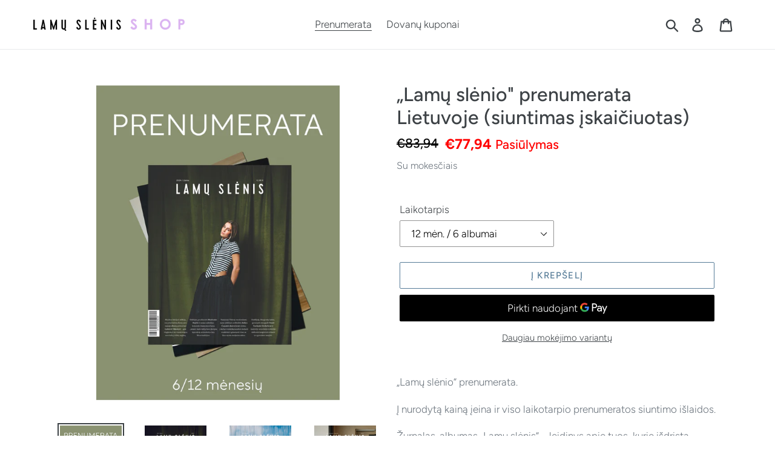

--- FILE ---
content_type: text/html; charset=utf-8
request_url: https://shop.lamuslenis.lt/collections/prenumerata/products/lamu-slenis-12-men-prenumerata
body_size: 26855
content:
<!doctype html>
<html class="no-js" lang="lt-LT">
<head>
  <meta charset="utf-8">
  <meta http-equiv="X-UA-Compatible" content="IE=edge,chrome=1">
  <meta name="viewport" content="width=device-width,initial-scale=1">
  <meta name="theme-color" content="#557b97">
  <link rel="canonical" href="https://shop.lamuslenis.lt/products/lamu-slenis-12-men-prenumerata"><link rel="shortcut icon" href="//shop.lamuslenis.lt/cdn/shop/files/LS_favicon_32x32.png?v=1614729940" type="image/png"><title>„Lamų slėnio&quot; prenumerata Lietuvoje (siuntimas įskaičiuotas)
&ndash; Lamų slėnis shop</title>

<!-- Google tag (gtag.js) -->
<script async src="https://www.googletagmanager.com/gtag/js?id=AW-11325811539"></script>
<script>
  window.dataLayer = window.dataLayer || [];
  function gtag(){dataLayer.push(arguments);}
  gtag('js', new Date());

  gtag('config', 'AW-11325811539');
</script>

  <!-- Event snippet for Subscribe conversion page -->
<script>
  gtag('event', 'conversion', {
      'send_to': 'AW-11325811539/8FdoCI-Zm90YENPWyJgq',
      'value': 1.0,
      'currency': 'USD'
  });
</script><meta name="description" content="„Lamų slėnio“ prenumerata. Į nurodytą kainą įeina ir viso laikotarpio prenumeratos siuntimo išlaidos. Žurnalas-albumas „Lamų slėnis“ – leidinys apie tuos, kurie išdrįsta kosmines idėjas paversti realybe. Galiojimo laiko neturinčios ir kiekvieno kasdienybę įkvepiančios istorijos – tiems, kurie vertina kokybišką turinį i"><!-- /snippets/social-meta-tags.liquid -->




<meta property="og:site_name" content="Lamų slėnis shop">
<meta property="og:url" content="https://shop.lamuslenis.lt/products/lamu-slenis-12-men-prenumerata">
<meta property="og:title" content="„Lamų slėnio" prenumerata Lietuvoje (siuntimas įskaičiuotas)">
<meta property="og:type" content="product">
<meta property="og:description" content="„Lamų slėnio“ prenumerata. Į nurodytą kainą įeina ir viso laikotarpio prenumeratos siuntimo išlaidos. Žurnalas-albumas „Lamų slėnis“ – leidinys apie tuos, kurie išdrįsta kosmines idėjas paversti realybe. Galiojimo laiko neturinčios ir kiekvieno kasdienybę įkvepiančios istorijos – tiems, kurie vertina kokybišką turinį i">

  <meta property="og:price:amount" content="38,97">
  <meta property="og:price:currency" content="EUR">

<meta property="og:image" content="http://shop.lamuslenis.lt/cdn/shop/files/Untitled_design_1200x1200.jpg?v=1766039257"><meta property="og:image" content="http://shop.lamuslenis.lt/cdn/shop/files/Lamu_Slenis_2024_Ziema_1200x1200.jpg?v=1766039257"><meta property="og:image" content="http://shop.lamuslenis.lt/cdn/shop/products/LamuSlenis2023Pavasaris-Virselis3_1__page-0001_1200x1200.jpg?v=1766039257">
<meta property="og:image:secure_url" content="https://shop.lamuslenis.lt/cdn/shop/files/Untitled_design_1200x1200.jpg?v=1766039257"><meta property="og:image:secure_url" content="https://shop.lamuslenis.lt/cdn/shop/files/Lamu_Slenis_2024_Ziema_1200x1200.jpg?v=1766039257"><meta property="og:image:secure_url" content="https://shop.lamuslenis.lt/cdn/shop/products/LamuSlenis2023Pavasaris-Virselis3_1__page-0001_1200x1200.jpg?v=1766039257">


<meta name="twitter:card" content="summary_large_image">
<meta name="twitter:title" content="„Lamų slėnio" prenumerata Lietuvoje (siuntimas įskaičiuotas)">
<meta name="twitter:description" content="„Lamų slėnio“ prenumerata. Į nurodytą kainą įeina ir viso laikotarpio prenumeratos siuntimo išlaidos. Žurnalas-albumas „Lamų slėnis“ – leidinys apie tuos, kurie išdrįsta kosmines idėjas paversti realybe. Galiojimo laiko neturinčios ir kiekvieno kasdienybę įkvepiančios istorijos – tiems, kurie vertina kokybišką turinį i">


  <link href="//shop.lamuslenis.lt/cdn/shop/t/1/assets/theme.scss.css?v=126441579852343105101759259560" rel="stylesheet" type="text/css" media="all" />

  <script>
    var theme = {
      breakpoints: {
        medium: 750,
        large: 990,
        widescreen: 1400
      },
      strings: {
        addToCart: "Į krepšelį",
        soldOut: "Nebeturime",
        unavailable: "Nebeturime",
        regularPrice: "Kaina",
        salePrice: "Kaina su akcija",
        sale: "Pasiūlymas",
        showMore: "Rodyti daugiau",
        showLess: "Rodyti mažiau",
        addressError: "Klaida",
        addressNoResults: "Nėra rezultatų",
        addressQueryLimit: "",
        authError: "Nepavyksta prisijungti prie Google Maps paskyros",
        newWindow: "Naujas skirtukas",
        external: "Naujas langas",
        newWindowExternal: "Kita svetainė naujame lange",
        removeLabel: "Pašalinti",
        update: "Atnaujinti",
        quantity: "Kiekis",
        discountedTotal: "Bendra nuolaidos suma",
        regularTotal: "Bendra suma",
        priceColumn: "Daugiau apie nuolaidas",
        quantityMinimumMessage: "1 arba daugiau",
        cartError: "Klaida, bandykite dar kartą",
        removedItemMessage: "Pašalinta \u003cspan class=\"cart__removed-product-details\"\u003e([quantity]) [link]\u003c\/span\u003e from your cart.",
        unitPrice: "Vieneto kaina",
        unitPriceSeparator: "\/",
        oneCartCount: "prekė",
        otherCartCount: "prekės",
        quantityLabel: "Kiekis: [count]"
      },
      moneyFormat: "€{{amount_with_comma_separator}}",
      moneyFormatWithCurrency: "€{{amount_with_comma_separator}} EUR"
    }

    document.documentElement.className = document.documentElement.className.replace('no-js', 'js');
  </script><script src="//shop.lamuslenis.lt/cdn/shop/t/1/assets/lazysizes.js?v=94224023136283657951575358407" async="async"></script>
  <script src="//shop.lamuslenis.lt/cdn/shop/t/1/assets/vendor.js?v=12001839194546984181575358409" defer="defer"></script>
  <script src="//shop.lamuslenis.lt/cdn/shop/t/1/assets/theme.js?v=70690444259767564021575358408" defer="defer"></script>

  <script>window.performance && window.performance.mark && window.performance.mark('shopify.content_for_header.start');</script><meta name="facebook-domain-verification" content="6h0ke78fenocujybrsukokkn0fpdcp">
<meta id="shopify-digital-wallet" name="shopify-digital-wallet" content="/27392376904/digital_wallets/dialog">
<link rel="alternate" type="application/json+oembed" href="https://shop.lamuslenis.lt/products/lamu-slenis-12-men-prenumerata.oembed">
<script async="async" src="/checkouts/internal/preloads.js?locale=lt-LT"></script>
<script id="shopify-features" type="application/json">{"accessToken":"20fbc0b1c5d9ced3ef52da5a1656da44","betas":["rich-media-storefront-analytics"],"domain":"shop.lamuslenis.lt","predictiveSearch":true,"shopId":27392376904,"locale":"lt"}</script>
<script>var Shopify = Shopify || {};
Shopify.shop = "lamu-slenis-shop.myshopify.com";
Shopify.locale = "lt-LT";
Shopify.currency = {"active":"EUR","rate":"1.0"};
Shopify.country = "LT";
Shopify.theme = {"name":"Debut","id":79872032840,"schema_name":"Debut","schema_version":"14.3.1","theme_store_id":796,"role":"main"};
Shopify.theme.handle = "null";
Shopify.theme.style = {"id":null,"handle":null};
Shopify.cdnHost = "shop.lamuslenis.lt/cdn";
Shopify.routes = Shopify.routes || {};
Shopify.routes.root = "/";</script>
<script type="module">!function(o){(o.Shopify=o.Shopify||{}).modules=!0}(window);</script>
<script>!function(o){function n(){var o=[];function n(){o.push(Array.prototype.slice.apply(arguments))}return n.q=o,n}var t=o.Shopify=o.Shopify||{};t.loadFeatures=n(),t.autoloadFeatures=n()}(window);</script>
<script id="shop-js-analytics" type="application/json">{"pageType":"product"}</script>
<script defer="defer" async type="module" src="//shop.lamuslenis.lt/cdn/shopifycloud/shop-js/modules/v2/client.init-shop-cart-sync_CLw1oA8A.lt-LT.esm.js"></script>
<script defer="defer" async type="module" src="//shop.lamuslenis.lt/cdn/shopifycloud/shop-js/modules/v2/chunk.common_bjkh9MR-.esm.js"></script>
<script type="module">
  await import("//shop.lamuslenis.lt/cdn/shopifycloud/shop-js/modules/v2/client.init-shop-cart-sync_CLw1oA8A.lt-LT.esm.js");
await import("//shop.lamuslenis.lt/cdn/shopifycloud/shop-js/modules/v2/chunk.common_bjkh9MR-.esm.js");

  window.Shopify.SignInWithShop?.initShopCartSync?.({"fedCMEnabled":true,"windoidEnabled":true});

</script>
<script id="__st">var __st={"a":27392376904,"offset":7200,"reqid":"ee853185-f2a2-4cb2-b941-b78003150b72-1768850283","pageurl":"shop.lamuslenis.lt\/collections\/prenumerata\/products\/lamu-slenis-12-men-prenumerata","u":"d92a68518b72","p":"product","rtyp":"product","rid":5862951419976};</script>
<script>window.ShopifyPaypalV4VisibilityTracking = true;</script>
<script id="captcha-bootstrap">!function(){'use strict';const t='contact',e='account',n='new_comment',o=[[t,t],['blogs',n],['comments',n],[t,'customer']],c=[[e,'customer_login'],[e,'guest_login'],[e,'recover_customer_password'],[e,'create_customer']],r=t=>t.map((([t,e])=>`form[action*='/${t}']:not([data-nocaptcha='true']) input[name='form_type'][value='${e}']`)).join(','),a=t=>()=>t?[...document.querySelectorAll(t)].map((t=>t.form)):[];function s(){const t=[...o],e=r(t);return a(e)}const i='password',u='form_key',d=['recaptcha-v3-token','g-recaptcha-response','h-captcha-response',i],f=()=>{try{return window.sessionStorage}catch{return}},m='__shopify_v',_=t=>t.elements[u];function p(t,e,n=!1){try{const o=window.sessionStorage,c=JSON.parse(o.getItem(e)),{data:r}=function(t){const{data:e,action:n}=t;return t[m]||n?{data:e,action:n}:{data:t,action:n}}(c);for(const[e,n]of Object.entries(r))t.elements[e]&&(t.elements[e].value=n);n&&o.removeItem(e)}catch(o){console.error('form repopulation failed',{error:o})}}const l='form_type',E='cptcha';function T(t){t.dataset[E]=!0}const w=window,h=w.document,L='Shopify',v='ce_forms',y='captcha';let A=!1;((t,e)=>{const n=(g='f06e6c50-85a8-45c8-87d0-21a2b65856fe',I='https://cdn.shopify.com/shopifycloud/storefront-forms-hcaptcha/ce_storefront_forms_captcha_hcaptcha.v1.5.2.iife.js',D={infoText:'Saugo „hCaptcha“',privacyText:'Privatumas',termsText:'Sąlygos'},(t,e,n)=>{const o=w[L][v],c=o.bindForm;if(c)return c(t,g,e,D).then(n);var r;o.q.push([[t,g,e,D],n]),r=I,A||(h.body.append(Object.assign(h.createElement('script'),{id:'captcha-provider',async:!0,src:r})),A=!0)});var g,I,D;w[L]=w[L]||{},w[L][v]=w[L][v]||{},w[L][v].q=[],w[L][y]=w[L][y]||{},w[L][y].protect=function(t,e){n(t,void 0,e),T(t)},Object.freeze(w[L][y]),function(t,e,n,w,h,L){const[v,y,A,g]=function(t,e,n){const i=e?o:[],u=t?c:[],d=[...i,...u],f=r(d),m=r(i),_=r(d.filter((([t,e])=>n.includes(e))));return[a(f),a(m),a(_),s()]}(w,h,L),I=t=>{const e=t.target;return e instanceof HTMLFormElement?e:e&&e.form},D=t=>v().includes(t);t.addEventListener('submit',(t=>{const e=I(t);if(!e)return;const n=D(e)&&!e.dataset.hcaptchaBound&&!e.dataset.recaptchaBound,o=_(e),c=g().includes(e)&&(!o||!o.value);(n||c)&&t.preventDefault(),c&&!n&&(function(t){try{if(!f())return;!function(t){const e=f();if(!e)return;const n=_(t);if(!n)return;const o=n.value;o&&e.removeItem(o)}(t);const e=Array.from(Array(32),(()=>Math.random().toString(36)[2])).join('');!function(t,e){_(t)||t.append(Object.assign(document.createElement('input'),{type:'hidden',name:u})),t.elements[u].value=e}(t,e),function(t,e){const n=f();if(!n)return;const o=[...t.querySelectorAll(`input[type='${i}']`)].map((({name:t})=>t)),c=[...d,...o],r={};for(const[a,s]of new FormData(t).entries())c.includes(a)||(r[a]=s);n.setItem(e,JSON.stringify({[m]:1,action:t.action,data:r}))}(t,e)}catch(e){console.error('failed to persist form',e)}}(e),e.submit())}));const S=(t,e)=>{t&&!t.dataset[E]&&(n(t,e.some((e=>e===t))),T(t))};for(const o of['focusin','change'])t.addEventListener(o,(t=>{const e=I(t);D(e)&&S(e,y())}));const B=e.get('form_key'),M=e.get(l),P=B&&M;t.addEventListener('DOMContentLoaded',(()=>{const t=y();if(P)for(const e of t)e.elements[l].value===M&&p(e,B);[...new Set([...A(),...v().filter((t=>'true'===t.dataset.shopifyCaptcha))])].forEach((e=>S(e,t)))}))}(h,new URLSearchParams(w.location.search),n,t,e,['guest_login'])})(!0,!0)}();</script>
<script integrity="sha256-4kQ18oKyAcykRKYeNunJcIwy7WH5gtpwJnB7kiuLZ1E=" data-source-attribution="shopify.loadfeatures" defer="defer" src="//shop.lamuslenis.lt/cdn/shopifycloud/storefront/assets/storefront/load_feature-a0a9edcb.js" crossorigin="anonymous"></script>
<script data-source-attribution="shopify.dynamic_checkout.dynamic.init">var Shopify=Shopify||{};Shopify.PaymentButton=Shopify.PaymentButton||{isStorefrontPortableWallets:!0,init:function(){window.Shopify.PaymentButton.init=function(){};var t=document.createElement("script");t.src="https://shop.lamuslenis.lt/cdn/shopifycloud/portable-wallets/latest/portable-wallets.lt.js",t.type="module",document.head.appendChild(t)}};
</script>
<script data-source-attribution="shopify.dynamic_checkout.buyer_consent">
  function portableWalletsHideBuyerConsent(e){var t=document.getElementById("shopify-buyer-consent"),n=document.getElementById("shopify-subscription-policy-button");t&&n&&(t.classList.add("hidden"),t.setAttribute("aria-hidden","true"),n.removeEventListener("click",e))}function portableWalletsShowBuyerConsent(e){var t=document.getElementById("shopify-buyer-consent"),n=document.getElementById("shopify-subscription-policy-button");t&&n&&(t.classList.remove("hidden"),t.removeAttribute("aria-hidden"),n.addEventListener("click",e))}window.Shopify?.PaymentButton&&(window.Shopify.PaymentButton.hideBuyerConsent=portableWalletsHideBuyerConsent,window.Shopify.PaymentButton.showBuyerConsent=portableWalletsShowBuyerConsent);
</script>
<script>
  function portableWalletsCleanup(e){e&&e.src&&console.error("Failed to load portable wallets script "+e.src);var t=document.querySelectorAll("shopify-accelerated-checkout .shopify-payment-button__skeleton, shopify-accelerated-checkout-cart .wallet-cart-button__skeleton"),e=document.getElementById("shopify-buyer-consent");for(let e=0;e<t.length;e++)t[e].remove();e&&e.remove()}function portableWalletsNotLoadedAsModule(e){e instanceof ErrorEvent&&"string"==typeof e.message&&e.message.includes("import.meta")&&"string"==typeof e.filename&&e.filename.includes("portable-wallets")&&(window.removeEventListener("error",portableWalletsNotLoadedAsModule),window.Shopify.PaymentButton.failedToLoad=e,"loading"===document.readyState?document.addEventListener("DOMContentLoaded",window.Shopify.PaymentButton.init):window.Shopify.PaymentButton.init())}window.addEventListener("error",portableWalletsNotLoadedAsModule);
</script>

<script type="module" src="https://shop.lamuslenis.lt/cdn/shopifycloud/portable-wallets/latest/portable-wallets.lt.js" onError="portableWalletsCleanup(this)" crossorigin="anonymous"></script>
<script nomodule>
  document.addEventListener("DOMContentLoaded", portableWalletsCleanup);
</script>

<link id="shopify-accelerated-checkout-styles" rel="stylesheet" media="screen" href="https://shop.lamuslenis.lt/cdn/shopifycloud/portable-wallets/latest/accelerated-checkout-backwards-compat.css" crossorigin="anonymous">
<style id="shopify-accelerated-checkout-cart">
        #shopify-buyer-consent {
  margin-top: 1em;
  display: inline-block;
  width: 100%;
}

#shopify-buyer-consent.hidden {
  display: none;
}

#shopify-subscription-policy-button {
  background: none;
  border: none;
  padding: 0;
  text-decoration: underline;
  font-size: inherit;
  cursor: pointer;
}

#shopify-subscription-policy-button::before {
  box-shadow: none;
}

      </style>

<script>window.performance && window.performance.mark && window.performance.mark('shopify.content_for_header.end');</script>
<link href="https://monorail-edge.shopifysvc.com" rel="dns-prefetch">
<script>(function(){if ("sendBeacon" in navigator && "performance" in window) {try {var session_token_from_headers = performance.getEntriesByType('navigation')[0].serverTiming.find(x => x.name == '_s').description;} catch {var session_token_from_headers = undefined;}var session_cookie_matches = document.cookie.match(/_shopify_s=([^;]*)/);var session_token_from_cookie = session_cookie_matches && session_cookie_matches.length === 2 ? session_cookie_matches[1] : "";var session_token = session_token_from_headers || session_token_from_cookie || "";function handle_abandonment_event(e) {var entries = performance.getEntries().filter(function(entry) {return /monorail-edge.shopifysvc.com/.test(entry.name);});if (!window.abandonment_tracked && entries.length === 0) {window.abandonment_tracked = true;var currentMs = Date.now();var navigation_start = performance.timing.navigationStart;var payload = {shop_id: 27392376904,url: window.location.href,navigation_start,duration: currentMs - navigation_start,session_token,page_type: "product"};window.navigator.sendBeacon("https://monorail-edge.shopifysvc.com/v1/produce", JSON.stringify({schema_id: "online_store_buyer_site_abandonment/1.1",payload: payload,metadata: {event_created_at_ms: currentMs,event_sent_at_ms: currentMs}}));}}window.addEventListener('pagehide', handle_abandonment_event);}}());</script>
<script id="web-pixels-manager-setup">(function e(e,d,r,n,o){if(void 0===o&&(o={}),!Boolean(null===(a=null===(i=window.Shopify)||void 0===i?void 0:i.analytics)||void 0===a?void 0:a.replayQueue)){var i,a;window.Shopify=window.Shopify||{};var t=window.Shopify;t.analytics=t.analytics||{};var s=t.analytics;s.replayQueue=[],s.publish=function(e,d,r){return s.replayQueue.push([e,d,r]),!0};try{self.performance.mark("wpm:start")}catch(e){}var l=function(){var e={modern:/Edge?\/(1{2}[4-9]|1[2-9]\d|[2-9]\d{2}|\d{4,})\.\d+(\.\d+|)|Firefox\/(1{2}[4-9]|1[2-9]\d|[2-9]\d{2}|\d{4,})\.\d+(\.\d+|)|Chrom(ium|e)\/(9{2}|\d{3,})\.\d+(\.\d+|)|(Maci|X1{2}).+ Version\/(15\.\d+|(1[6-9]|[2-9]\d|\d{3,})\.\d+)([,.]\d+|)( \(\w+\)|)( Mobile\/\w+|) Safari\/|Chrome.+OPR\/(9{2}|\d{3,})\.\d+\.\d+|(CPU[ +]OS|iPhone[ +]OS|CPU[ +]iPhone|CPU IPhone OS|CPU iPad OS)[ +]+(15[._]\d+|(1[6-9]|[2-9]\d|\d{3,})[._]\d+)([._]\d+|)|Android:?[ /-](13[3-9]|1[4-9]\d|[2-9]\d{2}|\d{4,})(\.\d+|)(\.\d+|)|Android.+Firefox\/(13[5-9]|1[4-9]\d|[2-9]\d{2}|\d{4,})\.\d+(\.\d+|)|Android.+Chrom(ium|e)\/(13[3-9]|1[4-9]\d|[2-9]\d{2}|\d{4,})\.\d+(\.\d+|)|SamsungBrowser\/([2-9]\d|\d{3,})\.\d+/,legacy:/Edge?\/(1[6-9]|[2-9]\d|\d{3,})\.\d+(\.\d+|)|Firefox\/(5[4-9]|[6-9]\d|\d{3,})\.\d+(\.\d+|)|Chrom(ium|e)\/(5[1-9]|[6-9]\d|\d{3,})\.\d+(\.\d+|)([\d.]+$|.*Safari\/(?![\d.]+ Edge\/[\d.]+$))|(Maci|X1{2}).+ Version\/(10\.\d+|(1[1-9]|[2-9]\d|\d{3,})\.\d+)([,.]\d+|)( \(\w+\)|)( Mobile\/\w+|) Safari\/|Chrome.+OPR\/(3[89]|[4-9]\d|\d{3,})\.\d+\.\d+|(CPU[ +]OS|iPhone[ +]OS|CPU[ +]iPhone|CPU IPhone OS|CPU iPad OS)[ +]+(10[._]\d+|(1[1-9]|[2-9]\d|\d{3,})[._]\d+)([._]\d+|)|Android:?[ /-](13[3-9]|1[4-9]\d|[2-9]\d{2}|\d{4,})(\.\d+|)(\.\d+|)|Mobile Safari.+OPR\/([89]\d|\d{3,})\.\d+\.\d+|Android.+Firefox\/(13[5-9]|1[4-9]\d|[2-9]\d{2}|\d{4,})\.\d+(\.\d+|)|Android.+Chrom(ium|e)\/(13[3-9]|1[4-9]\d|[2-9]\d{2}|\d{4,})\.\d+(\.\d+|)|Android.+(UC? ?Browser|UCWEB|U3)[ /]?(15\.([5-9]|\d{2,})|(1[6-9]|[2-9]\d|\d{3,})\.\d+)\.\d+|SamsungBrowser\/(5\.\d+|([6-9]|\d{2,})\.\d+)|Android.+MQ{2}Browser\/(14(\.(9|\d{2,})|)|(1[5-9]|[2-9]\d|\d{3,})(\.\d+|))(\.\d+|)|K[Aa][Ii]OS\/(3\.\d+|([4-9]|\d{2,})\.\d+)(\.\d+|)/},d=e.modern,r=e.legacy,n=navigator.userAgent;return n.match(d)?"modern":n.match(r)?"legacy":"unknown"}(),u="modern"===l?"modern":"legacy",c=(null!=n?n:{modern:"",legacy:""})[u],f=function(e){return[e.baseUrl,"/wpm","/b",e.hashVersion,"modern"===e.buildTarget?"m":"l",".js"].join("")}({baseUrl:d,hashVersion:r,buildTarget:u}),m=function(e){var d=e.version,r=e.bundleTarget,n=e.surface,o=e.pageUrl,i=e.monorailEndpoint;return{emit:function(e){var a=e.status,t=e.errorMsg,s=(new Date).getTime(),l=JSON.stringify({metadata:{event_sent_at_ms:s},events:[{schema_id:"web_pixels_manager_load/3.1",payload:{version:d,bundle_target:r,page_url:o,status:a,surface:n,error_msg:t},metadata:{event_created_at_ms:s}}]});if(!i)return console&&console.warn&&console.warn("[Web Pixels Manager] No Monorail endpoint provided, skipping logging."),!1;try{return self.navigator.sendBeacon.bind(self.navigator)(i,l)}catch(e){}var u=new XMLHttpRequest;try{return u.open("POST",i,!0),u.setRequestHeader("Content-Type","text/plain"),u.send(l),!0}catch(e){return console&&console.warn&&console.warn("[Web Pixels Manager] Got an unhandled error while logging to Monorail."),!1}}}}({version:r,bundleTarget:l,surface:e.surface,pageUrl:self.location.href,monorailEndpoint:e.monorailEndpoint});try{o.browserTarget=l,function(e){var d=e.src,r=e.async,n=void 0===r||r,o=e.onload,i=e.onerror,a=e.sri,t=e.scriptDataAttributes,s=void 0===t?{}:t,l=document.createElement("script"),u=document.querySelector("head"),c=document.querySelector("body");if(l.async=n,l.src=d,a&&(l.integrity=a,l.crossOrigin="anonymous"),s)for(var f in s)if(Object.prototype.hasOwnProperty.call(s,f))try{l.dataset[f]=s[f]}catch(e){}if(o&&l.addEventListener("load",o),i&&l.addEventListener("error",i),u)u.appendChild(l);else{if(!c)throw new Error("Did not find a head or body element to append the script");c.appendChild(l)}}({src:f,async:!0,onload:function(){if(!function(){var e,d;return Boolean(null===(d=null===(e=window.Shopify)||void 0===e?void 0:e.analytics)||void 0===d?void 0:d.initialized)}()){var d=window.webPixelsManager.init(e)||void 0;if(d){var r=window.Shopify.analytics;r.replayQueue.forEach((function(e){var r=e[0],n=e[1],o=e[2];d.publishCustomEvent(r,n,o)})),r.replayQueue=[],r.publish=d.publishCustomEvent,r.visitor=d.visitor,r.initialized=!0}}},onerror:function(){return m.emit({status:"failed",errorMsg:"".concat(f," has failed to load")})},sri:function(e){var d=/^sha384-[A-Za-z0-9+/=]+$/;return"string"==typeof e&&d.test(e)}(c)?c:"",scriptDataAttributes:o}),m.emit({status:"loading"})}catch(e){m.emit({status:"failed",errorMsg:(null==e?void 0:e.message)||"Unknown error"})}}})({shopId: 27392376904,storefrontBaseUrl: "https://shop.lamuslenis.lt",extensionsBaseUrl: "https://extensions.shopifycdn.com/cdn/shopifycloud/web-pixels-manager",monorailEndpoint: "https://monorail-edge.shopifysvc.com/unstable/produce_batch",surface: "storefront-renderer",enabledBetaFlags: ["2dca8a86"],webPixelsConfigList: [{"id":"1074168146","configuration":"{\"config\":\"{\\\"pixel_id\\\":\\\"G-4Z56FSW8YJ\\\",\\\"gtag_events\\\":[{\\\"type\\\":\\\"purchase\\\",\\\"action_label\\\":\\\"G-4Z56FSW8YJ\\\"},{\\\"type\\\":\\\"page_view\\\",\\\"action_label\\\":\\\"G-4Z56FSW8YJ\\\"},{\\\"type\\\":\\\"view_item\\\",\\\"action_label\\\":\\\"G-4Z56FSW8YJ\\\"},{\\\"type\\\":\\\"search\\\",\\\"action_label\\\":\\\"G-4Z56FSW8YJ\\\"},{\\\"type\\\":\\\"add_to_cart\\\",\\\"action_label\\\":\\\"G-4Z56FSW8YJ\\\"},{\\\"type\\\":\\\"begin_checkout\\\",\\\"action_label\\\":\\\"G-4Z56FSW8YJ\\\"},{\\\"type\\\":\\\"add_payment_info\\\",\\\"action_label\\\":\\\"G-4Z56FSW8YJ\\\"}],\\\"enable_monitoring_mode\\\":false}\"}","eventPayloadVersion":"v1","runtimeContext":"OPEN","scriptVersion":"b2a88bafab3e21179ed38636efcd8a93","type":"APP","apiClientId":1780363,"privacyPurposes":[],"dataSharingAdjustments":{"protectedCustomerApprovalScopes":["read_customer_address","read_customer_email","read_customer_name","read_customer_personal_data","read_customer_phone"]}},{"id":"474612050","configuration":"{\"pixel_id\":\"1547597952305442\",\"pixel_type\":\"facebook_pixel\",\"metaapp_system_user_token\":\"-\"}","eventPayloadVersion":"v1","runtimeContext":"OPEN","scriptVersion":"ca16bc87fe92b6042fbaa3acc2fbdaa6","type":"APP","apiClientId":2329312,"privacyPurposes":["ANALYTICS","MARKETING","SALE_OF_DATA"],"dataSharingAdjustments":{"protectedCustomerApprovalScopes":["read_customer_address","read_customer_email","read_customer_name","read_customer_personal_data","read_customer_phone"]}},{"id":"shopify-app-pixel","configuration":"{}","eventPayloadVersion":"v1","runtimeContext":"STRICT","scriptVersion":"0450","apiClientId":"shopify-pixel","type":"APP","privacyPurposes":["ANALYTICS","MARKETING"]},{"id":"shopify-custom-pixel","eventPayloadVersion":"v1","runtimeContext":"LAX","scriptVersion":"0450","apiClientId":"shopify-pixel","type":"CUSTOM","privacyPurposes":["ANALYTICS","MARKETING"]}],isMerchantRequest: false,initData: {"shop":{"name":"Lamų slėnis shop","paymentSettings":{"currencyCode":"EUR"},"myshopifyDomain":"lamu-slenis-shop.myshopify.com","countryCode":"LT","storefrontUrl":"https:\/\/shop.lamuslenis.lt"},"customer":null,"cart":null,"checkout":null,"productVariants":[{"price":{"amount":77.94,"currencyCode":"EUR"},"product":{"title":"„Lamų slėnio\" prenumerata Lietuvoje (siuntimas įskaičiuotas)","vendor":"Lamų slėnis shop","id":"5862951419976","untranslatedTitle":"„Lamų slėnio\" prenumerata Lietuvoje (siuntimas įskaičiuotas)","url":"\/products\/lamu-slenis-12-men-prenumerata","type":""},"id":"36510768300104","image":{"src":"\/\/shop.lamuslenis.lt\/cdn\/shop\/files\/Untitled_design.jpg?v=1766039257"},"sku":"","title":"12 mėn. \/ 6 albumai","untranslatedTitle":"12 mėn. \/ 6 albumai"},{"price":{"amount":38.97,"currencyCode":"EUR"},"product":{"title":"„Lamų slėnio\" prenumerata Lietuvoje (siuntimas įskaičiuotas)","vendor":"Lamų slėnis shop","id":"5862951419976","untranslatedTitle":"„Lamų slėnio\" prenumerata Lietuvoje (siuntimas įskaičiuotas)","url":"\/products\/lamu-slenis-12-men-prenumerata","type":""},"id":"36510768267336","image":{"src":"\/\/shop.lamuslenis.lt\/cdn\/shop\/files\/Untitled_design.jpg?v=1766039257"},"sku":"","title":"6 mėn. \/ 3 albumai","untranslatedTitle":"6 mėn. \/ 3 albumai"}],"purchasingCompany":null},},"https://shop.lamuslenis.lt/cdn","fcfee988w5aeb613cpc8e4bc33m6693e112",{"modern":"","legacy":""},{"shopId":"27392376904","storefrontBaseUrl":"https:\/\/shop.lamuslenis.lt","extensionBaseUrl":"https:\/\/extensions.shopifycdn.com\/cdn\/shopifycloud\/web-pixels-manager","surface":"storefront-renderer","enabledBetaFlags":"[\"2dca8a86\"]","isMerchantRequest":"false","hashVersion":"fcfee988w5aeb613cpc8e4bc33m6693e112","publish":"custom","events":"[[\"page_viewed\",{}],[\"product_viewed\",{\"productVariant\":{\"price\":{\"amount\":77.94,\"currencyCode\":\"EUR\"},\"product\":{\"title\":\"„Lamų slėnio\\\" prenumerata Lietuvoje (siuntimas įskaičiuotas)\",\"vendor\":\"Lamų slėnis shop\",\"id\":\"5862951419976\",\"untranslatedTitle\":\"„Lamų slėnio\\\" prenumerata Lietuvoje (siuntimas įskaičiuotas)\",\"url\":\"\/products\/lamu-slenis-12-men-prenumerata\",\"type\":\"\"},\"id\":\"36510768300104\",\"image\":{\"src\":\"\/\/shop.lamuslenis.lt\/cdn\/shop\/files\/Untitled_design.jpg?v=1766039257\"},\"sku\":\"\",\"title\":\"12 mėn. \/ 6 albumai\",\"untranslatedTitle\":\"12 mėn. \/ 6 albumai\"}}]]"});</script><script>
  window.ShopifyAnalytics = window.ShopifyAnalytics || {};
  window.ShopifyAnalytics.meta = window.ShopifyAnalytics.meta || {};
  window.ShopifyAnalytics.meta.currency = 'EUR';
  var meta = {"product":{"id":5862951419976,"gid":"gid:\/\/shopify\/Product\/5862951419976","vendor":"Lamų slėnis shop","type":"","handle":"lamu-slenis-12-men-prenumerata","variants":[{"id":36510768300104,"price":7794,"name":"„Lamų slėnio\" prenumerata Lietuvoje (siuntimas įskaičiuotas) - 12 mėn. \/ 6 albumai","public_title":"12 mėn. \/ 6 albumai","sku":""},{"id":36510768267336,"price":3897,"name":"„Lamų slėnio\" prenumerata Lietuvoje (siuntimas įskaičiuotas) - 6 mėn. \/ 3 albumai","public_title":"6 mėn. \/ 3 albumai","sku":""}],"remote":false},"page":{"pageType":"product","resourceType":"product","resourceId":5862951419976,"requestId":"ee853185-f2a2-4cb2-b941-b78003150b72-1768850283"}};
  for (var attr in meta) {
    window.ShopifyAnalytics.meta[attr] = meta[attr];
  }
</script>
<script class="analytics">
  (function () {
    var customDocumentWrite = function(content) {
      var jquery = null;

      if (window.jQuery) {
        jquery = window.jQuery;
      } else if (window.Checkout && window.Checkout.$) {
        jquery = window.Checkout.$;
      }

      if (jquery) {
        jquery('body').append(content);
      }
    };

    var hasLoggedConversion = function(token) {
      if (token) {
        return document.cookie.indexOf('loggedConversion=' + token) !== -1;
      }
      return false;
    }

    var setCookieIfConversion = function(token) {
      if (token) {
        var twoMonthsFromNow = new Date(Date.now());
        twoMonthsFromNow.setMonth(twoMonthsFromNow.getMonth() + 2);

        document.cookie = 'loggedConversion=' + token + '; expires=' + twoMonthsFromNow;
      }
    }

    var trekkie = window.ShopifyAnalytics.lib = window.trekkie = window.trekkie || [];
    if (trekkie.integrations) {
      return;
    }
    trekkie.methods = [
      'identify',
      'page',
      'ready',
      'track',
      'trackForm',
      'trackLink'
    ];
    trekkie.factory = function(method) {
      return function() {
        var args = Array.prototype.slice.call(arguments);
        args.unshift(method);
        trekkie.push(args);
        return trekkie;
      };
    };
    for (var i = 0; i < trekkie.methods.length; i++) {
      var key = trekkie.methods[i];
      trekkie[key] = trekkie.factory(key);
    }
    trekkie.load = function(config) {
      trekkie.config = config || {};
      trekkie.config.initialDocumentCookie = document.cookie;
      var first = document.getElementsByTagName('script')[0];
      var script = document.createElement('script');
      script.type = 'text/javascript';
      script.onerror = function(e) {
        var scriptFallback = document.createElement('script');
        scriptFallback.type = 'text/javascript';
        scriptFallback.onerror = function(error) {
                var Monorail = {
      produce: function produce(monorailDomain, schemaId, payload) {
        var currentMs = new Date().getTime();
        var event = {
          schema_id: schemaId,
          payload: payload,
          metadata: {
            event_created_at_ms: currentMs,
            event_sent_at_ms: currentMs
          }
        };
        return Monorail.sendRequest("https://" + monorailDomain + "/v1/produce", JSON.stringify(event));
      },
      sendRequest: function sendRequest(endpointUrl, payload) {
        // Try the sendBeacon API
        if (window && window.navigator && typeof window.navigator.sendBeacon === 'function' && typeof window.Blob === 'function' && !Monorail.isIos12()) {
          var blobData = new window.Blob([payload], {
            type: 'text/plain'
          });

          if (window.navigator.sendBeacon(endpointUrl, blobData)) {
            return true;
          } // sendBeacon was not successful

        } // XHR beacon

        var xhr = new XMLHttpRequest();

        try {
          xhr.open('POST', endpointUrl);
          xhr.setRequestHeader('Content-Type', 'text/plain');
          xhr.send(payload);
        } catch (e) {
          console.log(e);
        }

        return false;
      },
      isIos12: function isIos12() {
        return window.navigator.userAgent.lastIndexOf('iPhone; CPU iPhone OS 12_') !== -1 || window.navigator.userAgent.lastIndexOf('iPad; CPU OS 12_') !== -1;
      }
    };
    Monorail.produce('monorail-edge.shopifysvc.com',
      'trekkie_storefront_load_errors/1.1',
      {shop_id: 27392376904,
      theme_id: 79872032840,
      app_name: "storefront",
      context_url: window.location.href,
      source_url: "//shop.lamuslenis.lt/cdn/s/trekkie.storefront.cd680fe47e6c39ca5d5df5f0a32d569bc48c0f27.min.js"});

        };
        scriptFallback.async = true;
        scriptFallback.src = '//shop.lamuslenis.lt/cdn/s/trekkie.storefront.cd680fe47e6c39ca5d5df5f0a32d569bc48c0f27.min.js';
        first.parentNode.insertBefore(scriptFallback, first);
      };
      script.async = true;
      script.src = '//shop.lamuslenis.lt/cdn/s/trekkie.storefront.cd680fe47e6c39ca5d5df5f0a32d569bc48c0f27.min.js';
      first.parentNode.insertBefore(script, first);
    };
    trekkie.load(
      {"Trekkie":{"appName":"storefront","development":false,"defaultAttributes":{"shopId":27392376904,"isMerchantRequest":null,"themeId":79872032840,"themeCityHash":"3989651092958570170","contentLanguage":"lt-LT","currency":"EUR","eventMetadataId":"571321e9-9cec-4fca-8c6c-3f3b38b7e5c1"},"isServerSideCookieWritingEnabled":true,"monorailRegion":"shop_domain","enabledBetaFlags":["65f19447"]},"Session Attribution":{},"S2S":{"facebookCapiEnabled":true,"source":"trekkie-storefront-renderer","apiClientId":580111}}
    );

    var loaded = false;
    trekkie.ready(function() {
      if (loaded) return;
      loaded = true;

      window.ShopifyAnalytics.lib = window.trekkie;

      var originalDocumentWrite = document.write;
      document.write = customDocumentWrite;
      try { window.ShopifyAnalytics.merchantGoogleAnalytics.call(this); } catch(error) {};
      document.write = originalDocumentWrite;

      window.ShopifyAnalytics.lib.page(null,{"pageType":"product","resourceType":"product","resourceId":5862951419976,"requestId":"ee853185-f2a2-4cb2-b941-b78003150b72-1768850283","shopifyEmitted":true});

      var match = window.location.pathname.match(/checkouts\/(.+)\/(thank_you|post_purchase)/)
      var token = match? match[1]: undefined;
      if (!hasLoggedConversion(token)) {
        setCookieIfConversion(token);
        window.ShopifyAnalytics.lib.track("Viewed Product",{"currency":"EUR","variantId":36510768300104,"productId":5862951419976,"productGid":"gid:\/\/shopify\/Product\/5862951419976","name":"„Lamų slėnio\" prenumerata Lietuvoje (siuntimas įskaičiuotas) - 12 mėn. \/ 6 albumai","price":"77.94","sku":"","brand":"Lamų slėnis shop","variant":"12 mėn. \/ 6 albumai","category":"","nonInteraction":true,"remote":false},undefined,undefined,{"shopifyEmitted":true});
      window.ShopifyAnalytics.lib.track("monorail:\/\/trekkie_storefront_viewed_product\/1.1",{"currency":"EUR","variantId":36510768300104,"productId":5862951419976,"productGid":"gid:\/\/shopify\/Product\/5862951419976","name":"„Lamų slėnio\" prenumerata Lietuvoje (siuntimas įskaičiuotas) - 12 mėn. \/ 6 albumai","price":"77.94","sku":"","brand":"Lamų slėnis shop","variant":"12 mėn. \/ 6 albumai","category":"","nonInteraction":true,"remote":false,"referer":"https:\/\/shop.lamuslenis.lt\/collections\/prenumerata\/products\/lamu-slenis-12-men-prenumerata"});
      }
    });


        var eventsListenerScript = document.createElement('script');
        eventsListenerScript.async = true;
        eventsListenerScript.src = "//shop.lamuslenis.lt/cdn/shopifycloud/storefront/assets/shop_events_listener-3da45d37.js";
        document.getElementsByTagName('head')[0].appendChild(eventsListenerScript);

})();</script>
  <script>
  if (!window.ga || (window.ga && typeof window.ga !== 'function')) {
    window.ga = function ga() {
      (window.ga.q = window.ga.q || []).push(arguments);
      if (window.Shopify && window.Shopify.analytics && typeof window.Shopify.analytics.publish === 'function') {
        window.Shopify.analytics.publish("ga_stub_called", {}, {sendTo: "google_osp_migration"});
      }
      console.error("Shopify's Google Analytics stub called with:", Array.from(arguments), "\nSee https://help.shopify.com/manual/promoting-marketing/pixels/pixel-migration#google for more information.");
    };
    if (window.Shopify && window.Shopify.analytics && typeof window.Shopify.analytics.publish === 'function') {
      window.Shopify.analytics.publish("ga_stub_initialized", {}, {sendTo: "google_osp_migration"});
    }
  }
</script>
<script
  defer
  src="https://shop.lamuslenis.lt/cdn/shopifycloud/perf-kit/shopify-perf-kit-3.0.4.min.js"
  data-application="storefront-renderer"
  data-shop-id="27392376904"
  data-render-region="gcp-us-east1"
  data-page-type="product"
  data-theme-instance-id="79872032840"
  data-theme-name="Debut"
  data-theme-version="14.3.1"
  data-monorail-region="shop_domain"
  data-resource-timing-sampling-rate="10"
  data-shs="true"
  data-shs-beacon="true"
  data-shs-export-with-fetch="true"
  data-shs-logs-sample-rate="1"
  data-shs-beacon-endpoint="https://shop.lamuslenis.lt/api/collect"
></script>
</head>

<body class="template-product">

  <a class="in-page-link visually-hidden skip-link" href="#MainContent">Toliau</a>

  <div id="SearchDrawer" class="search-bar drawer drawer--top" role="dialog" aria-modal="true" aria-label="Paieška">
    <div class="search-bar__table">
      <div class="search-bar__table-cell search-bar__form-wrapper">
        <form class="search search-bar__form" action="/search" method="get" role="search">
          <input class="search__input search-bar__input" type="search" name="q" value="" placeholder="Paieška" aria-label="Paieška">
          <button class="search-bar__submit search__submit btn--link" type="submit">
            <svg aria-hidden="true" focusable="false" role="presentation" class="icon icon-search" viewBox="0 0 37 40"><path d="M35.6 36l-9.8-9.8c4.1-5.4 3.6-13.2-1.3-18.1-5.4-5.4-14.2-5.4-19.7 0-5.4 5.4-5.4 14.2 0 19.7 2.6 2.6 6.1 4.1 9.8 4.1 3 0 5.9-1 8.3-2.8l9.8 9.8c.4.4.9.6 1.4.6s1-.2 1.4-.6c.9-.9.9-2.1.1-2.9zm-20.9-8.2c-2.6 0-5.1-1-7-2.9-3.9-3.9-3.9-10.1 0-14C9.6 9 12.2 8 14.7 8s5.1 1 7 2.9c3.9 3.9 3.9 10.1 0 14-1.9 1.9-4.4 2.9-7 2.9z"/></svg>
            <span class="icon__fallback-text">Patvirtinti</span>
          </button>
        </form>
      </div>
      <div class="search-bar__table-cell text-right">
        <button type="button" class="btn--link search-bar__close js-drawer-close">
          <svg aria-hidden="true" focusable="false" role="presentation" class="icon icon-close" viewBox="0 0 40 40"><path d="M23.868 20.015L39.117 4.78c1.11-1.108 1.11-2.77 0-3.877-1.109-1.108-2.773-1.108-3.882 0L19.986 16.137 4.737.904C3.628-.204 1.965-.204.856.904c-1.11 1.108-1.11 2.77 0 3.877l15.249 15.234L.855 35.248c-1.108 1.108-1.108 2.77 0 3.877.555.554 1.248.831 1.942.831s1.386-.277 1.94-.83l15.25-15.234 15.248 15.233c.555.554 1.248.831 1.941.831s1.387-.277 1.941-.83c1.11-1.109 1.11-2.77 0-3.878L23.868 20.015z" class="layer"/></svg>
          <span class="icon__fallback-text">Baigti paiešką</span>
        </button>
      </div>
    </div>
  </div><style data-shopify>

  .cart-popup {
    box-shadow: 1px 1px 10px 2px rgba(232, 233, 235, 0.5);
  }</style><div class="cart-popup-wrapper cart-popup-wrapper--hidden" role="dialog" aria-modal="true" aria-labelledby="CartPopupHeading" data-cart-popup-wrapper>
  <div class="cart-popup" data-cart-popup tabindex="-1">
    <h2 id="CartPopupHeading" class="cart-popup__heading">Pridėta į krepšelį</h2>
    <button class="cart-popup__close" aria-label="Uždaryti" data-cart-popup-close><svg aria-hidden="true" focusable="false" role="presentation" class="icon icon-close" viewBox="0 0 40 40"><path d="M23.868 20.015L39.117 4.78c1.11-1.108 1.11-2.77 0-3.877-1.109-1.108-2.773-1.108-3.882 0L19.986 16.137 4.737.904C3.628-.204 1.965-.204.856.904c-1.11 1.108-1.11 2.77 0 3.877l15.249 15.234L.855 35.248c-1.108 1.108-1.108 2.77 0 3.877.555.554 1.248.831 1.942.831s1.386-.277 1.94-.83l15.25-15.234 15.248 15.233c.555.554 1.248.831 1.941.831s1.387-.277 1.941-.83c1.11-1.109 1.11-2.77 0-3.878L23.868 20.015z" class="layer"/></svg></button>

    <div class="cart-popup-item">
      <div class="cart-popup-item__image-wrapper hide" data-cart-popup-image-wrapper>
        <div class="cart-popup-item__image cart-popup-item__image--placeholder" data-cart-popup-image-placeholder>
          <div data-placeholder-size></div>
          <div class="placeholder-background placeholder-background--animation"></div>
        </div>
      </div>
      <div class="cart-popup-item__description">
        <div>
          <div class="cart-popup-item__title" data-cart-popup-title></div>
          <ul class="product-details" aria-label="Daugiau informacijos apie prekę" data-cart-popup-product-details></ul>
        </div>
        <div class="cart-popup-item__quantity">
          <span class="visually-hidden" data-cart-popup-quantity-label></span>
          <span aria-hidden="true">Kiekis:</span>
          <span aria-hidden="true" data-cart-popup-quantity></span>
        </div>
      </div>
    </div>

    <a href="/cart" class="cart-popup__cta-link btn btn--secondary-accent">
      Peržiūrėti krepšelį (<span data-cart-popup-cart-quantity></span>)
    </a>

    <div class="cart-popup__dismiss">
      <button class="cart-popup__dismiss-button text-link text-link--accent" data-cart-popup-dismiss>
        Tęsti apsipirkimą
      </button>
    </div>
  </div>
</div>

<div id="shopify-section-header" class="shopify-section">

<div data-section-id="header" data-section-type="header-section">
  

  <header class="site-header border-bottom logo--left" role="banner">
    <div class="grid grid--no-gutters grid--table site-header__mobile-nav">
      

      <div class="grid__item medium-up--one-quarter logo-align--left">
        
        
          <div class="h2 site-header__logo">
        
          
<a href="/" class="site-header__logo-image">
              
              <img class="lazyload js"
                   src="//shop.lamuslenis.lt/cdn/shop/files/LS_shop_logo_300x300.png?v=1614729917"
                   data-src="//shop.lamuslenis.lt/cdn/shop/files/LS_shop_logo_{width}x.png?v=1614729917"
                   data-widths="[180, 360, 540, 720, 900, 1080, 1296, 1512, 1728, 2048]"
                   data-aspectratio="11.254335260115607"
                   data-sizes="auto"
                   alt="Lamų slėnis shop"
                   style="max-width: 250px">
              <noscript>
                
                <img src="//shop.lamuslenis.lt/cdn/shop/files/LS_shop_logo_250x.png?v=1614729917"
                     srcset="//shop.lamuslenis.lt/cdn/shop/files/LS_shop_logo_250x.png?v=1614729917 1x, //shop.lamuslenis.lt/cdn/shop/files/LS_shop_logo_250x@2x.png?v=1614729917 2x"
                     alt="Lamų slėnis shop"
                     style="max-width: 250px;">
              </noscript>
            </a>
          
        
          </div>
        
      </div>

      
        <nav class="grid__item medium-up--one-half small--hide" id="AccessibleNav" role="navigation">
          
<ul class="site-nav list--inline" id="SiteNav">
  



    
      <li  class="site-nav--active">
        <a href="/collections/prenumerata"
          class="site-nav__link site-nav__link--main site-nav__link--active"
          
        >
          <span class="site-nav__label">Prenumerata</span>
        </a>
      </li>
    
  



    
      <li >
        <a href="/collections/dovanu-kuponai"
          class="site-nav__link site-nav__link--main"
          
        >
          <span class="site-nav__label">Dovanų kuponai</span>
        </a>
      </li>
    
  
</ul>

        </nav>
      

      <div class="grid__item medium-up--one-quarter text-right site-header__icons site-header__icons--plus">
        <div class="site-header__icons-wrapper">
          <div class="site-header__search site-header__icon">
            
<form action="/search" method="get" class="search-header search" role="search">
  <input class="search-header__input search__input"
    type="search"
    name="q"
    placeholder="Paieška"
    aria-label="Paieška">
  <button class="search-header__submit search__submit btn--link site-header__icon" type="submit">
    <svg aria-hidden="true" focusable="false" role="presentation" class="icon icon-search" viewBox="0 0 37 40"><path d="M35.6 36l-9.8-9.8c4.1-5.4 3.6-13.2-1.3-18.1-5.4-5.4-14.2-5.4-19.7 0-5.4 5.4-5.4 14.2 0 19.7 2.6 2.6 6.1 4.1 9.8 4.1 3 0 5.9-1 8.3-2.8l9.8 9.8c.4.4.9.6 1.4.6s1-.2 1.4-.6c.9-.9.9-2.1.1-2.9zm-20.9-8.2c-2.6 0-5.1-1-7-2.9-3.9-3.9-3.9-10.1 0-14C9.6 9 12.2 8 14.7 8s5.1 1 7 2.9c3.9 3.9 3.9 10.1 0 14-1.9 1.9-4.4 2.9-7 2.9z"/></svg>
    <span class="icon__fallback-text">Patvirtinti</span>
  </button>
</form>

          </div>

          <button type="button" class="btn--link site-header__icon site-header__search-toggle js-drawer-open-top">
            <svg aria-hidden="true" focusable="false" role="presentation" class="icon icon-search" viewBox="0 0 37 40"><path d="M35.6 36l-9.8-9.8c4.1-5.4 3.6-13.2-1.3-18.1-5.4-5.4-14.2-5.4-19.7 0-5.4 5.4-5.4 14.2 0 19.7 2.6 2.6 6.1 4.1 9.8 4.1 3 0 5.9-1 8.3-2.8l9.8 9.8c.4.4.9.6 1.4.6s1-.2 1.4-.6c.9-.9.9-2.1.1-2.9zm-20.9-8.2c-2.6 0-5.1-1-7-2.9-3.9-3.9-3.9-10.1 0-14C9.6 9 12.2 8 14.7 8s5.1 1 7 2.9c3.9 3.9 3.9 10.1 0 14-1.9 1.9-4.4 2.9-7 2.9z"/></svg>
            <span class="icon__fallback-text">Ieškoti</span>
          </button>

          
            
              <a href="/account/login" class="site-header__icon site-header__account">
                <svg aria-hidden="true" focusable="false" role="presentation" class="icon icon-login" viewBox="0 0 28.33 37.68"><path d="M14.17 14.9a7.45 7.45 0 1 0-7.5-7.45 7.46 7.46 0 0 0 7.5 7.45zm0-10.91a3.45 3.45 0 1 1-3.5 3.46A3.46 3.46 0 0 1 14.17 4zM14.17 16.47A14.18 14.18 0 0 0 0 30.68c0 1.41.66 4 5.11 5.66a27.17 27.17 0 0 0 9.06 1.34c6.54 0 14.17-1.84 14.17-7a14.18 14.18 0 0 0-14.17-14.21zm0 17.21c-6.3 0-10.17-1.77-10.17-3a10.17 10.17 0 1 1 20.33 0c.01 1.23-3.86 3-10.16 3z"/></svg>
                <span class="icon__fallback-text">Prisijungti</span>
              </a>
            
          

          <a href="/cart" class="site-header__icon site-header__cart">
            <svg aria-hidden="true" focusable="false" role="presentation" class="icon icon-cart" viewBox="0 0 37 40"><path d="M36.5 34.8L33.3 8h-5.9C26.7 3.9 23 .8 18.5.8S10.3 3.9 9.6 8H3.7L.5 34.8c-.2 1.5.4 2.4.9 3 .5.5 1.4 1.2 3.1 1.2h28c1.3 0 2.4-.4 3.1-1.3.7-.7 1-1.8.9-2.9zm-18-30c2.2 0 4.1 1.4 4.7 3.2h-9.5c.7-1.9 2.6-3.2 4.8-3.2zM4.5 35l2.8-23h2.2v3c0 1.1.9 2 2 2s2-.9 2-2v-3h10v3c0 1.1.9 2 2 2s2-.9 2-2v-3h2.2l2.8 23h-28z"/></svg>
            <span class="icon__fallback-text">Krepšelis</span>
            <div id="CartCount" class="site-header__cart-count hide" data-cart-count-bubble>
              <span data-cart-count>0</span>
              <span class="icon__fallback-text medium-up--hide">prekės</span>
            </div>
          </a>

          

          
            <button type="button" class="btn--link site-header__icon site-header__menu js-mobile-nav-toggle mobile-nav--open" aria-controls="MobileNav"  aria-expanded="false" aria-label="Meniu">
              <svg aria-hidden="true" focusable="false" role="presentation" class="icon icon-hamburger" viewBox="0 0 37 40"><path d="M33.5 25h-30c-1.1 0-2-.9-2-2s.9-2 2-2h30c1.1 0 2 .9 2 2s-.9 2-2 2zm0-11.5h-30c-1.1 0-2-.9-2-2s.9-2 2-2h30c1.1 0 2 .9 2 2s-.9 2-2 2zm0 23h-30c-1.1 0-2-.9-2-2s.9-2 2-2h30c1.1 0 2 .9 2 2s-.9 2-2 2z"/></svg>
              <svg aria-hidden="true" focusable="false" role="presentation" class="icon icon-close" viewBox="0 0 40 40"><path d="M23.868 20.015L39.117 4.78c1.11-1.108 1.11-2.77 0-3.877-1.109-1.108-2.773-1.108-3.882 0L19.986 16.137 4.737.904C3.628-.204 1.965-.204.856.904c-1.11 1.108-1.11 2.77 0 3.877l15.249 15.234L.855 35.248c-1.108 1.108-1.108 2.77 0 3.877.555.554 1.248.831 1.942.831s1.386-.277 1.94-.83l15.25-15.234 15.248 15.233c.555.554 1.248.831 1.941.831s1.387-.277 1.941-.83c1.11-1.109 1.11-2.77 0-3.878L23.868 20.015z" class="layer"/></svg>
            </button>
          
        </div>

      </div>
    </div>

    <nav class="mobile-nav-wrapper medium-up--hide" role="navigation">
      <ul id="MobileNav" class="mobile-nav">
        
<li class="mobile-nav__item border-bottom">
            
              <a href="/collections/prenumerata"
                class="mobile-nav__link mobile-nav__link--active"
                
              >
                <span class="mobile-nav__label">Prenumerata</span>
              </a>
            
          </li>
        
<li class="mobile-nav__item">
            
              <a href="/collections/dovanu-kuponai"
                class="mobile-nav__link"
                
              >
                <span class="mobile-nav__label">Dovanų kuponai</span>
              </a>
            
          </li>
        
        
      </ul>
    </nav>
  </header>

  
</div>



<script type="application/ld+json">
{
  "@context": "http://schema.org",
  "@type": "Organization",
  "name": "Lamų slėnis shop",
  
    
    "logo": "https:\/\/shop.lamuslenis.lt\/cdn\/shop\/files\/LS_shop_logo_1947x.png?v=1614729917",
  
  "sameAs": [
    "",
    "https:\/\/www.facebook.com\/lamuslenis",
    "",
    "http:\/\/instagram.com\/lamuslenis",
    "",
    "",
    "",
    ""
  ],
  "url": "https:\/\/shop.lamuslenis.lt"
}
</script>




</div>

  <div class="page-container" id="PageContainer">

    <main class="main-content js-focus-hidden" id="MainContent" role="main" tabindex="-1">
      

<div id="shopify-section-product-template" class="shopify-section"><div class="product-template__container page-width"
  id="ProductSection-product-template"
  data-section-id="product-template"
  data-section-type="product"
  data-enable-history-state="true"
  data-ajax-enabled="true"
>
  


  <div class="grid product-single product-single--medium-image">
    <div class="grid__item product-single__photos medium-up--one-half">
        
        
        
        
<style>#FeaturedImage-product-template-58592384024914 {
    max-width: 410.2525597269625px;
    max-height: 530px;
  }

  #FeaturedImageZoom-product-template-58592384024914-wrapper {
    max-width: 410.2525597269625px;
  }
</style>


        <div id="FeaturedImageZoom-product-template-58592384024914-wrapper" class="product-single__photo-wrapper js">
          <div
          id="FeaturedImageZoom-product-template-58592384024914"
          style="padding-top:129.18871252204585%;"
          class="product-single__photo js-zoom-enabled product-single__photo--has-thumbnails"
          data-image-id="58592384024914"
           data-zoom="//shop.lamuslenis.lt/cdn/shop/files/Untitled_design_1024x1024@2x.jpg?v=1766039257">
            <img id="FeaturedImage-product-template-58592384024914"
                 class="feature-row__image product-featured-img lazyload"
                 src="//shop.lamuslenis.lt/cdn/shop/files/Untitled_design_300x300.jpg?v=1766039257"
                 data-src="//shop.lamuslenis.lt/cdn/shop/files/Untitled_design_{width}x.jpg?v=1766039257"
                 data-widths="[180, 360, 540, 720, 900, 1080, 1296, 1512, 1728, 2048]"
                 data-aspectratio="0.774061433447099"
                 data-sizes="auto"
                 tabindex="-1"
                 alt="„Lamų slėnio&quot; prenumerata Lietuvoje (siuntimas įskaičiuotas)">
          </div>
        </div>
      
        
        
        
        
<style>#FeaturedImage-product-template-56212427440466 {
    max-width: 410.62168072477357px;
    max-height: 530px;
  }

  #FeaturedImageZoom-product-template-56212427440466-wrapper {
    max-width: 410.62168072477357px;
  }
</style>


        <div id="FeaturedImageZoom-product-template-56212427440466-wrapper" class="product-single__photo-wrapper js">
          <div
          id="FeaturedImageZoom-product-template-56212427440466"
          style="padding-top:129.07258064516128%;"
          class="product-single__photo js-zoom-enabled product-single__photo--has-thumbnails hide"
          data-image-id="56212427440466"
           data-zoom="//shop.lamuslenis.lt/cdn/shop/files/Lamu_Slenis_2024_Ziema_1024x1024@2x.jpg?v=1766039257">
            <img id="FeaturedImage-product-template-56212427440466"
                 class="feature-row__image product-featured-img lazyload lazypreload"
                 src="//shop.lamuslenis.lt/cdn/shop/files/Lamu_Slenis_2024_Ziema_300x300.jpg?v=1766039257"
                 data-src="//shop.lamuslenis.lt/cdn/shop/files/Lamu_Slenis_2024_Ziema_{width}x.jpg?v=1766039257"
                 data-widths="[180, 360, 540, 720, 900, 1080, 1296, 1512, 1728, 2048]"
                 data-aspectratio="0.7747578881599501"
                 data-sizes="auto"
                 tabindex="-1"
                 alt="„Lamų slėnio&quot; prenumerata Lietuvoje (siuntimas įskaičiuotas)">
          </div>
        </div>
      
        
        
        
        
<style>#FeaturedImage-product-template-48373712716114 {
    max-width: 410.8244846970643px;
    max-height: 530px;
  }

  #FeaturedImageZoom-product-template-48373712716114-wrapper {
    max-width: 410.8244846970643px;
  }
</style>


        <div id="FeaturedImageZoom-product-template-48373712716114-wrapper" class="product-single__photo-wrapper js">
          <div
          id="FeaturedImageZoom-product-template-48373712716114"
          style="padding-top:129.0088638195004%;"
          class="product-single__photo js-zoom-enabled product-single__photo--has-thumbnails hide"
          data-image-id="48373712716114"
           data-zoom="//shop.lamuslenis.lt/cdn/shop/products/LamuSlenis2023Pavasaris-Virselis3_1__page-0001_1024x1024@2x.jpg?v=1766039257">
            <img id="FeaturedImage-product-template-48373712716114"
                 class="feature-row__image product-featured-img lazyload lazypreload"
                 src="//shop.lamuslenis.lt/cdn/shop/products/LamuSlenis2023Pavasaris-Virselis3_1__page-0001_300x300.jpg?v=1766039257"
                 data-src="//shop.lamuslenis.lt/cdn/shop/products/LamuSlenis2023Pavasaris-Virselis3_1__page-0001_{width}x.jpg?v=1766039257"
                 data-widths="[180, 360, 540, 720, 900, 1080, 1296, 1512, 1728, 2048]"
                 data-aspectratio="0.7751405371642723"
                 data-sizes="auto"
                 tabindex="-1"
                 alt="„Lamų slėnio&quot; prenumerata Lietuvoje (siuntimas įskaičiuotas)">
          </div>
        </div>
      
        
        
        
        
<style>#FeaturedImage-product-template-50579256803666 {
    max-width: 410.62168072477357px;
    max-height: 530px;
  }

  #FeaturedImageZoom-product-template-50579256803666-wrapper {
    max-width: 410.62168072477357px;
  }
</style>


        <div id="FeaturedImageZoom-product-template-50579256803666-wrapper" class="product-single__photo-wrapper js">
          <div
          id="FeaturedImageZoom-product-template-50579256803666"
          style="padding-top:129.07258064516128%;"
          class="product-single__photo js-zoom-enabled product-single__photo--has-thumbnails hide"
          data-image-id="50579256803666"
           data-zoom="//shop.lamuslenis.lt/cdn/shop/files/LamuSlenis2023Kaunastic-Virselis_2_1_1024x1024@2x.jpg?v=1766039257">
            <img id="FeaturedImage-product-template-50579256803666"
                 class="feature-row__image product-featured-img lazyload lazypreload"
                 src="//shop.lamuslenis.lt/cdn/shop/files/LamuSlenis2023Kaunastic-Virselis_2_1_300x300.jpg?v=1766039257"
                 data-src="//shop.lamuslenis.lt/cdn/shop/files/LamuSlenis2023Kaunastic-Virselis_2_1_{width}x.jpg?v=1766039257"
                 data-widths="[180, 360, 540, 720, 900, 1080, 1296, 1512, 1728, 2048]"
                 data-aspectratio="0.7747578881599501"
                 data-sizes="auto"
                 tabindex="-1"
                 alt="„Lamų slėnio&quot; prenumerata Lietuvoje (siuntimas įskaičiuotas)">
          </div>
        </div>
      
        
        
        
        
<style>#FeaturedImage-product-template-29234331385928 {
    max-width: 409.51079136690646px;
    max-height: 530px;
  }

  #FeaturedImageZoom-product-template-29234331385928-wrapper {
    max-width: 409.51079136690646px;
  }
</style>


        <div id="FeaturedImageZoom-product-template-29234331385928-wrapper" class="product-single__photo-wrapper js">
          <div
          id="FeaturedImageZoom-product-template-29234331385928"
          style="padding-top:129.42271880819368%;"
          class="product-single__photo js-zoom-enabled product-single__photo--has-thumbnails hide"
          data-image-id="29234331385928"
           data-zoom="//shop.lamuslenis.lt/cdn/shop/products/Screenshot2022-11-25at17.15.00_1024x1024@2x.png?v=1766039257">
            <img id="FeaturedImage-product-template-29234331385928"
                 class="feature-row__image product-featured-img lazyload lazypreload"
                 src="//shop.lamuslenis.lt/cdn/shop/products/Screenshot2022-11-25at17.15.00_300x300.png?v=1766039257"
                 data-src="//shop.lamuslenis.lt/cdn/shop/products/Screenshot2022-11-25at17.15.00_{width}x.png?v=1766039257"
                 data-widths="[180, 360, 540, 720, 900, 1080, 1296, 1512, 1728, 2048]"
                 data-aspectratio="0.7726618705035971"
                 data-sizes="auto"
                 tabindex="-1"
                 alt="„Lamų slėnio&quot; prenumerata Lietuvoje (siuntimas įskaičiuotas)">
          </div>
        </div>
      
        
        
        
        
<style>#FeaturedImage-product-template-29234331025480 {
    max-width: 410.1008645533142px;
    max-height: 530px;
  }

  #FeaturedImageZoom-product-template-29234331025480-wrapper {
    max-width: 410.1008645533142px;
  }
</style>


        <div id="FeaturedImageZoom-product-template-29234331025480-wrapper" class="product-single__photo-wrapper js">
          <div
          id="FeaturedImageZoom-product-template-29234331025480"
          style="padding-top:129.2364990689013%;"
          class="product-single__photo js-zoom-enabled product-single__photo--has-thumbnails hide"
          data-image-id="29234331025480"
           data-zoom="//shop.lamuslenis.lt/cdn/shop/products/Screenshot2022-11-25at17.15.26_1024x1024@2x.png?v=1766039257">
            <img id="FeaturedImage-product-template-29234331025480"
                 class="feature-row__image product-featured-img lazyload lazypreload"
                 src="//shop.lamuslenis.lt/cdn/shop/products/Screenshot2022-11-25at17.15.26_300x300.png?v=1766039257"
                 data-src="//shop.lamuslenis.lt/cdn/shop/products/Screenshot2022-11-25at17.15.26_{width}x.png?v=1766039257"
                 data-widths="[180, 360, 540, 720, 900, 1080, 1296, 1512, 1728, 2048]"
                 data-aspectratio="0.7737752161383286"
                 data-sizes="auto"
                 tabindex="-1"
                 alt="„Lamų slėnio&quot; prenumerata Lietuvoje (siuntimas įskaičiuotas)">
          </div>
        </div>
      
        
        
        
        
<style>#FeaturedImage-product-template-29016166498376 {
    max-width: 410.62168072477357px;
    max-height: 530px;
  }

  #FeaturedImageZoom-product-template-29016166498376-wrapper {
    max-width: 410.62168072477357px;
  }
</style>


        <div id="FeaturedImageZoom-product-template-29016166498376-wrapper" class="product-single__photo-wrapper js">
          <div
          id="FeaturedImageZoom-product-template-29016166498376"
          style="padding-top:129.07258064516128%;"
          class="product-single__photo js-zoom-enabled product-single__photo--has-thumbnails hide"
          data-image-id="29016166498376"
           data-zoom="//shop.lamuslenis.lt/cdn/shop/products/LamuSlenis2022Ruduo-Virselis_1024x1024@2x.jpg?v=1766039257">
            <img id="FeaturedImage-product-template-29016166498376"
                 class="feature-row__image product-featured-img lazyload lazypreload"
                 src="//shop.lamuslenis.lt/cdn/shop/products/LamuSlenis2022Ruduo-Virselis_300x300.jpg?v=1766039257"
                 data-src="//shop.lamuslenis.lt/cdn/shop/products/LamuSlenis2022Ruduo-Virselis_{width}x.jpg?v=1766039257"
                 data-widths="[180, 360, 540, 720, 900, 1080, 1296, 1512, 1728, 2048]"
                 data-aspectratio="0.7747578881599501"
                 data-sizes="auto"
                 tabindex="-1"
                 alt="„Lamų slėnio&quot; prenumerata Lietuvoje (siuntimas įskaičiuotas)">
          </div>
        </div>
      
        
        
        
        
<style>#FeaturedImage-product-template-28661664940104 {
    max-width: 411.78069353327083px;
    max-height: 530px;
  }

  #FeaturedImageZoom-product-template-28661664940104-wrapper {
    max-width: 411.78069353327083px;
  }
</style>


        <div id="FeaturedImageZoom-product-template-28661664940104-wrapper" class="product-single__photo-wrapper js">
          <div
          id="FeaturedImageZoom-product-template-28661664940104"
          style="padding-top:128.70928829915562%;"
          class="product-single__photo js-zoom-enabled product-single__photo--has-thumbnails hide"
          data-image-id="28661664940104"
           data-zoom="//shop.lamuslenis.lt/cdn/shop/products/LamuSlenis101-Cover3_1024x1024@2x.jpg?v=1766039257">
            <img id="FeaturedImage-product-template-28661664940104"
                 class="feature-row__image product-featured-img lazyload lazypreload"
                 src="//shop.lamuslenis.lt/cdn/shop/products/LamuSlenis101-Cover3_300x300.jpg?v=1766039257"
                 data-src="//shop.lamuslenis.lt/cdn/shop/products/LamuSlenis101-Cover3_{width}x.jpg?v=1766039257"
                 data-widths="[180, 360, 540, 720, 900, 1080, 1296, 1512, 1728, 2048]"
                 data-aspectratio="0.7769447047797563"
                 data-sizes="auto"
                 tabindex="-1"
                 alt="„Lamų slėnio&quot; prenumerata Lietuvoje (siuntimas įskaičiuotas)">
          </div>
        </div>
      
        
        
        
        
<style>#FeaturedImage-product-template-28661664972872 {
    max-width: 410.62168072477357px;
    max-height: 530px;
  }

  #FeaturedImageZoom-product-template-28661664972872-wrapper {
    max-width: 410.62168072477357px;
  }
</style>


        <div id="FeaturedImageZoom-product-template-28661664972872-wrapper" class="product-single__photo-wrapper js">
          <div
          id="FeaturedImageZoom-product-template-28661664972872"
          style="padding-top:129.07258064516128%;"
          class="product-single__photo js-zoom-enabled product-single__photo--has-thumbnails hide"
          data-image-id="28661664972872"
           data-zoom="//shop.lamuslenis.lt/cdn/shop/products/LamuSlenis2021Ziema-Virselis_1024x1024@2x.jpg?v=1766039257">
            <img id="FeaturedImage-product-template-28661664972872"
                 class="feature-row__image product-featured-img lazyload lazypreload"
                 src="//shop.lamuslenis.lt/cdn/shop/products/LamuSlenis2021Ziema-Virselis_300x300.jpg?v=1766039257"
                 data-src="//shop.lamuslenis.lt/cdn/shop/products/LamuSlenis2021Ziema-Virselis_{width}x.jpg?v=1766039257"
                 data-widths="[180, 360, 540, 720, 900, 1080, 1296, 1512, 1728, 2048]"
                 data-aspectratio="0.7747578881599501"
                 data-sizes="auto"
                 tabindex="-1"
                 alt="„Lamų slėnio&quot; prenumerata Lietuvoje (siuntimas įskaičiuotas)">
          </div>
        </div>
      
        
        
        
        
<style>#FeaturedImage-product-template-28661665136712 {
    max-width: 410.62168072477357px;
    max-height: 530px;
  }

  #FeaturedImageZoom-product-template-28661665136712-wrapper {
    max-width: 410.62168072477357px;
  }
</style>


        <div id="FeaturedImageZoom-product-template-28661665136712-wrapper" class="product-single__photo-wrapper js">
          <div
          id="FeaturedImageZoom-product-template-28661665136712"
          style="padding-top:129.07258064516128%;"
          class="product-single__photo js-zoom-enabled product-single__photo--has-thumbnails hide"
          data-image-id="28661665136712"
           data-zoom="//shop.lamuslenis.lt/cdn/shop/products/Lamu-Slenis-2021-Seima-Ruduo-Cover-8_1024x1024@2x.png?v=1766039257">
            <img id="FeaturedImage-product-template-28661665136712"
                 class="feature-row__image product-featured-img lazyload lazypreload"
                 src="//shop.lamuslenis.lt/cdn/shop/products/Lamu-Slenis-2021-Seima-Ruduo-Cover-8_300x300.png?v=1766039257"
                 data-src="//shop.lamuslenis.lt/cdn/shop/products/Lamu-Slenis-2021-Seima-Ruduo-Cover-8_{width}x.png?v=1766039257"
                 data-widths="[180, 360, 540, 720, 900, 1080, 1296, 1512, 1728, 2048]"
                 data-aspectratio="0.7747578881599501"
                 data-sizes="auto"
                 tabindex="-1"
                 alt="„Lamų slėnio&quot; prenumerata Lietuvoje (siuntimas įskaičiuotas)">
          </div>
        </div>
      
        
        
        
        
<style>#FeaturedImage-product-template-28738013626440 {
    max-width: 410.62168072477357px;
    max-height: 530px;
  }

  #FeaturedImageZoom-product-template-28738013626440-wrapper {
    max-width: 410.62168072477357px;
  }
</style>


        <div id="FeaturedImageZoom-product-template-28738013626440-wrapper" class="product-single__photo-wrapper js">
          <div
          id="FeaturedImageZoom-product-template-28738013626440"
          style="padding-top:129.07258064516128%;"
          class="product-single__photo js-zoom-enabled product-single__photo--has-thumbnails hide"
          data-image-id="28738013626440"
           data-zoom="//shop.lamuslenis.lt/cdn/shop/products/LamuSlenis2022SeimaPavasaris-Virselis15_1024x1024@2x.png?v=1766039257">
            <img id="FeaturedImage-product-template-28738013626440"
                 class="feature-row__image product-featured-img lazyload lazypreload"
                 src="//shop.lamuslenis.lt/cdn/shop/products/LamuSlenis2022SeimaPavasaris-Virselis15_300x300.png?v=1766039257"
                 data-src="//shop.lamuslenis.lt/cdn/shop/products/LamuSlenis2022SeimaPavasaris-Virselis15_{width}x.png?v=1766039257"
                 data-widths="[180, 360, 540, 720, 900, 1080, 1296, 1512, 1728, 2048]"
                 data-aspectratio="0.7747578881599501"
                 data-sizes="auto"
                 tabindex="-1"
                 alt="„Lamų slėnio&quot; prenumerata Lietuvoje (siuntimas įskaičiuotas)">
          </div>
        </div>
      
        
        
        
        
<style>#FeaturedImage-product-template-48064740524370 {
    max-width: 424.1696678671468px;
    max-height: 530px;
  }

  #FeaturedImageZoom-product-template-48064740524370-wrapper {
    max-width: 424.1696678671468px;
  }
</style>


        <div id="FeaturedImageZoom-product-template-48064740524370-wrapper" class="product-single__photo-wrapper js">
          <div
          id="FeaturedImageZoom-product-template-48064740524370"
          style="padding-top:124.95%;"
          class="product-single__photo js-zoom-enabled product-single__photo--has-thumbnails hide"
          data-image-id="48064740524370"
           data-zoom="//shop.lamuslenis.lt/cdn/shop/products/LamuSlenisSavireklama2022RuduoMockup4_1024x1024@2x.jpg?v=1766039257">
            <img id="FeaturedImage-product-template-48064740524370"
                 class="feature-row__image product-featured-img lazyload lazypreload"
                 src="//shop.lamuslenis.lt/cdn/shop/products/LamuSlenisSavireklama2022RuduoMockup4_300x300.jpg?v=1766039257"
                 data-src="//shop.lamuslenis.lt/cdn/shop/products/LamuSlenisSavireklama2022RuduoMockup4_{width}x.jpg?v=1766039257"
                 data-widths="[180, 360, 540, 720, 900, 1080, 1296, 1512, 1728, 2048]"
                 data-aspectratio="0.8003201280512204"
                 data-sizes="auto"
                 tabindex="-1"
                 alt="„Lamų slėnio&quot; prenumerata Lietuvoje (siuntimas įskaičiuotas)">
          </div>
        </div>
      
        
        
        
        
<style>#FeaturedImage-product-template-48064740622674 {
    max-width: 424.1696678671468px;
    max-height: 530px;
  }

  #FeaturedImageZoom-product-template-48064740622674-wrapper {
    max-width: 424.1696678671468px;
  }
</style>


        <div id="FeaturedImageZoom-product-template-48064740622674-wrapper" class="product-single__photo-wrapper js">
          <div
          id="FeaturedImageZoom-product-template-48064740622674"
          style="padding-top:124.95%;"
          class="product-single__photo js-zoom-enabled product-single__photo--has-thumbnails hide"
          data-image-id="48064740622674"
           data-zoom="//shop.lamuslenis.lt/cdn/shop/products/LamuSlenisSavireklama2022RuduoMockup3_1024x1024@2x.jpg?v=1766039257">
            <img id="FeaturedImage-product-template-48064740622674"
                 class="feature-row__image product-featured-img lazyload lazypreload"
                 src="//shop.lamuslenis.lt/cdn/shop/products/LamuSlenisSavireklama2022RuduoMockup3_300x300.jpg?v=1766039257"
                 data-src="//shop.lamuslenis.lt/cdn/shop/products/LamuSlenisSavireklama2022RuduoMockup3_{width}x.jpg?v=1766039257"
                 data-widths="[180, 360, 540, 720, 900, 1080, 1296, 1512, 1728, 2048]"
                 data-aspectratio="0.8003201280512204"
                 data-sizes="auto"
                 tabindex="-1"
                 alt="„Lamų slėnio&quot; prenumerata Lietuvoje (siuntimas įskaičiuotas)">
          </div>
        </div>
      
        
        
        
        
<style>#FeaturedImage-product-template-48064740589906 {
    max-width: 424.1696678671468px;
    max-height: 530px;
  }

  #FeaturedImageZoom-product-template-48064740589906-wrapper {
    max-width: 424.1696678671468px;
  }
</style>


        <div id="FeaturedImageZoom-product-template-48064740589906-wrapper" class="product-single__photo-wrapper js">
          <div
          id="FeaturedImageZoom-product-template-48064740589906"
          style="padding-top:124.95%;"
          class="product-single__photo js-zoom-enabled product-single__photo--has-thumbnails hide"
          data-image-id="48064740589906"
           data-zoom="//shop.lamuslenis.lt/cdn/shop/products/LamuSlenisSavireklama2022RuduoMockup1_1024x1024@2x.jpg?v=1766039257">
            <img id="FeaturedImage-product-template-48064740589906"
                 class="feature-row__image product-featured-img lazyload lazypreload"
                 src="//shop.lamuslenis.lt/cdn/shop/products/LamuSlenisSavireklama2022RuduoMockup1_300x300.jpg?v=1766039257"
                 data-src="//shop.lamuslenis.lt/cdn/shop/products/LamuSlenisSavireklama2022RuduoMockup1_{width}x.jpg?v=1766039257"
                 data-widths="[180, 360, 540, 720, 900, 1080, 1296, 1512, 1728, 2048]"
                 data-aspectratio="0.8003201280512204"
                 data-sizes="auto"
                 tabindex="-1"
                 alt="„Lamų slėnio&quot; prenumerata Lietuvoje (siuntimas įskaičiuotas)">
          </div>
        </div>
      
        
        
        
        
<style>#FeaturedImage-product-template-48064740557138 {
    max-width: 424.1696678671468px;
    max-height: 530px;
  }

  #FeaturedImageZoom-product-template-48064740557138-wrapper {
    max-width: 424.1696678671468px;
  }
</style>


        <div id="FeaturedImageZoom-product-template-48064740557138-wrapper" class="product-single__photo-wrapper js">
          <div
          id="FeaturedImageZoom-product-template-48064740557138"
          style="padding-top:124.95%;"
          class="product-single__photo js-zoom-enabled product-single__photo--has-thumbnails hide"
          data-image-id="48064740557138"
           data-zoom="//shop.lamuslenis.lt/cdn/shop/products/LamuSlenisSavireklama2022RuduoMockup2_1024x1024@2x.jpg?v=1766039257">
            <img id="FeaturedImage-product-template-48064740557138"
                 class="feature-row__image product-featured-img lazyload lazypreload"
                 src="//shop.lamuslenis.lt/cdn/shop/products/LamuSlenisSavireklama2022RuduoMockup2_300x300.jpg?v=1766039257"
                 data-src="//shop.lamuslenis.lt/cdn/shop/products/LamuSlenisSavireklama2022RuduoMockup2_{width}x.jpg?v=1766039257"
                 data-widths="[180, 360, 540, 720, 900, 1080, 1296, 1512, 1728, 2048]"
                 data-aspectratio="0.8003201280512204"
                 data-sizes="auto"
                 tabindex="-1"
                 alt="„Lamų slėnio&quot; prenumerata Lietuvoje (siuntimas įskaičiuotas)">
          </div>
        </div>
      
        
        
        
        
<style>#FeaturedImage-product-template-48064740458834 {
    max-width: 424.1696678671468px;
    max-height: 530px;
  }

  #FeaturedImageZoom-product-template-48064740458834-wrapper {
    max-width: 424.1696678671468px;
  }
</style>


        <div id="FeaturedImageZoom-product-template-48064740458834-wrapper" class="product-single__photo-wrapper js">
          <div
          id="FeaturedImageZoom-product-template-48064740458834"
          style="padding-top:124.95%;"
          class="product-single__photo js-zoom-enabled product-single__photo--has-thumbnails hide"
          data-image-id="48064740458834"
           data-zoom="//shop.lamuslenis.lt/cdn/shop/products/LamuSlenisSavireklama2022RuduoMockup5_1024x1024@2x.jpg?v=1766039257">
            <img id="FeaturedImage-product-template-48064740458834"
                 class="feature-row__image product-featured-img lazyload lazypreload"
                 src="//shop.lamuslenis.lt/cdn/shop/products/LamuSlenisSavireklama2022RuduoMockup5_300x300.jpg?v=1766039257"
                 data-src="//shop.lamuslenis.lt/cdn/shop/products/LamuSlenisSavireklama2022RuduoMockup5_{width}x.jpg?v=1766039257"
                 data-widths="[180, 360, 540, 720, 900, 1080, 1296, 1512, 1728, 2048]"
                 data-aspectratio="0.8003201280512204"
                 data-sizes="auto"
                 tabindex="-1"
                 alt="„Lamų slėnio&quot; prenumerata Lietuvoje (siuntimas įskaičiuotas)">
          </div>
        </div>
      
        
        
        
        
<style>#FeaturedImage-product-template-48064737608018 {
    max-width: 424.1696678671468px;
    max-height: 530px;
  }

  #FeaturedImageZoom-product-template-48064737608018-wrapper {
    max-width: 424.1696678671468px;
  }
</style>


        <div id="FeaturedImageZoom-product-template-48064737608018-wrapper" class="product-single__photo-wrapper js">
          <div
          id="FeaturedImageZoom-product-template-48064737608018"
          style="padding-top:124.95%;"
          class="product-single__photo js-zoom-enabled product-single__photo--has-thumbnails hide"
          data-image-id="48064737608018"
           data-zoom="//shop.lamuslenis.lt/cdn/shop/products/LamuSlenisSavireklama2022RuduoMockup6_1024x1024@2x.jpg?v=1766039257">
            <img id="FeaturedImage-product-template-48064737608018"
                 class="feature-row__image product-featured-img lazyload lazypreload"
                 src="//shop.lamuslenis.lt/cdn/shop/products/LamuSlenisSavireklama2022RuduoMockup6_300x300.jpg?v=1766039257"
                 data-src="//shop.lamuslenis.lt/cdn/shop/products/LamuSlenisSavireklama2022RuduoMockup6_{width}x.jpg?v=1766039257"
                 data-widths="[180, 360, 540, 720, 900, 1080, 1296, 1512, 1728, 2048]"
                 data-aspectratio="0.8003201280512204"
                 data-sizes="auto"
                 tabindex="-1"
                 alt="„Lamų slėnio&quot; prenumerata Lietuvoje (siuntimas įskaičiuotas)">
          </div>
        </div>
      

      <noscript>
        
        <img src="//shop.lamuslenis.lt/cdn/shop/files/Untitled_design_530x@2x.jpg?v=1766039257" alt="„Lamų slėnio" prenumerata Lietuvoje (siuntimas įskaičiuotas)" id="FeaturedImage-product-template" class="product-featured-img" style="max-width: 530px;">
      </noscript>

      
        

        <div class="thumbnails-wrapper thumbnails-slider--active">
          
            <button type="button" class="btn btn--link medium-up--hide thumbnails-slider__btn thumbnails-slider__prev thumbnails-slider__prev--product-template">
              <svg aria-hidden="true" focusable="false" role="presentation" class="icon icon-chevron-left" viewBox="0 0 7 11"><path d="M5.5.037a1.5 1.5 0 0 1 1.06 2.56l-2.94 2.94 2.94 2.94a1.5 1.5 0 0 1-2.12 2.12l-4-4a1.5 1.5 0 0 1 0-2.12l4-4A1.5 1.5 0 0 1 5.5.037z" fill="#fff" class="layer"/></svg>
              <span class="icon__fallback-text">Atgal</span>
            </button>
          
          <ul class="grid grid--uniform product-single__thumbnails product-single__thumbnails-product-template">
            
              <li class="grid__item medium-up--one-quarter product-single__thumbnails-item js">
                <a href="//shop.lamuslenis.lt/cdn/shop/files/Untitled_design_1024x1024@2x.jpg?v=1766039257"
                   class="text-link product-single__thumbnail product-single__thumbnail--product-template"
                   data-thumbnail-id="58592384024914"
                   data-zoom="//shop.lamuslenis.lt/cdn/shop/files/Untitled_design_1024x1024@2x.jpg?v=1766039257">
                     <img class="product-single__thumbnail-image" src="//shop.lamuslenis.lt/cdn/shop/files/Untitled_design_110x110@2x.jpg?v=1766039257" alt="">
                </a>
              </li>
            
              <li class="grid__item medium-up--one-quarter product-single__thumbnails-item js">
                <a href="//shop.lamuslenis.lt/cdn/shop/files/Lamu_Slenis_2024_Ziema_1024x1024@2x.jpg?v=1766039257"
                   class="text-link product-single__thumbnail product-single__thumbnail--product-template"
                   data-thumbnail-id="56212427440466"
                   data-zoom="//shop.lamuslenis.lt/cdn/shop/files/Lamu_Slenis_2024_Ziema_1024x1024@2x.jpg?v=1766039257">
                     <img class="product-single__thumbnail-image" src="//shop.lamuslenis.lt/cdn/shop/files/Lamu_Slenis_2024_Ziema_110x110@2x.jpg?v=1766039257" alt="">
                </a>
              </li>
            
              <li class="grid__item medium-up--one-quarter product-single__thumbnails-item js">
                <a href="//shop.lamuslenis.lt/cdn/shop/products/LamuSlenis2023Pavasaris-Virselis3_1__page-0001_1024x1024@2x.jpg?v=1766039257"
                   class="text-link product-single__thumbnail product-single__thumbnail--product-template"
                   data-thumbnail-id="48373712716114"
                   data-zoom="//shop.lamuslenis.lt/cdn/shop/products/LamuSlenis2023Pavasaris-Virselis3_1__page-0001_1024x1024@2x.jpg?v=1766039257">
                     <img class="product-single__thumbnail-image" src="//shop.lamuslenis.lt/cdn/shop/products/LamuSlenis2023Pavasaris-Virselis3_1__page-0001_110x110@2x.jpg?v=1766039257" alt="">
                </a>
              </li>
            
              <li class="grid__item medium-up--one-quarter product-single__thumbnails-item js">
                <a href="//shop.lamuslenis.lt/cdn/shop/files/LamuSlenis2023Kaunastic-Virselis_2_1_1024x1024@2x.jpg?v=1766039257"
                   class="text-link product-single__thumbnail product-single__thumbnail--product-template"
                   data-thumbnail-id="50579256803666"
                   data-zoom="//shop.lamuslenis.lt/cdn/shop/files/LamuSlenis2023Kaunastic-Virselis_2_1_1024x1024@2x.jpg?v=1766039257">
                     <img class="product-single__thumbnail-image" src="//shop.lamuslenis.lt/cdn/shop/files/LamuSlenis2023Kaunastic-Virselis_2_1_110x110@2x.jpg?v=1766039257" alt="">
                </a>
              </li>
            
              <li class="grid__item medium-up--one-quarter product-single__thumbnails-item js">
                <a href="//shop.lamuslenis.lt/cdn/shop/products/Screenshot2022-11-25at17.15.00_1024x1024@2x.png?v=1766039257"
                   class="text-link product-single__thumbnail product-single__thumbnail--product-template"
                   data-thumbnail-id="29234331385928"
                   data-zoom="//shop.lamuslenis.lt/cdn/shop/products/Screenshot2022-11-25at17.15.00_1024x1024@2x.png?v=1766039257">
                     <img class="product-single__thumbnail-image" src="//shop.lamuslenis.lt/cdn/shop/products/Screenshot2022-11-25at17.15.00_110x110@2x.png?v=1766039257" alt="">
                </a>
              </li>
            
              <li class="grid__item medium-up--one-quarter product-single__thumbnails-item js">
                <a href="//shop.lamuslenis.lt/cdn/shop/products/Screenshot2022-11-25at17.15.26_1024x1024@2x.png?v=1766039257"
                   class="text-link product-single__thumbnail product-single__thumbnail--product-template"
                   data-thumbnail-id="29234331025480"
                   data-zoom="//shop.lamuslenis.lt/cdn/shop/products/Screenshot2022-11-25at17.15.26_1024x1024@2x.png?v=1766039257">
                     <img class="product-single__thumbnail-image" src="//shop.lamuslenis.lt/cdn/shop/products/Screenshot2022-11-25at17.15.26_110x110@2x.png?v=1766039257" alt="">
                </a>
              </li>
            
              <li class="grid__item medium-up--one-quarter product-single__thumbnails-item js">
                <a href="//shop.lamuslenis.lt/cdn/shop/products/LamuSlenis2022Ruduo-Virselis_1024x1024@2x.jpg?v=1766039257"
                   class="text-link product-single__thumbnail product-single__thumbnail--product-template"
                   data-thumbnail-id="29016166498376"
                   data-zoom="//shop.lamuslenis.lt/cdn/shop/products/LamuSlenis2022Ruduo-Virselis_1024x1024@2x.jpg?v=1766039257">
                     <img class="product-single__thumbnail-image" src="//shop.lamuslenis.lt/cdn/shop/products/LamuSlenis2022Ruduo-Virselis_110x110@2x.jpg?v=1766039257" alt="">
                </a>
              </li>
            
              <li class="grid__item medium-up--one-quarter product-single__thumbnails-item js">
                <a href="//shop.lamuslenis.lt/cdn/shop/products/LamuSlenis101-Cover3_1024x1024@2x.jpg?v=1766039257"
                   class="text-link product-single__thumbnail product-single__thumbnail--product-template"
                   data-thumbnail-id="28661664940104"
                   data-zoom="//shop.lamuslenis.lt/cdn/shop/products/LamuSlenis101-Cover3_1024x1024@2x.jpg?v=1766039257">
                     <img class="product-single__thumbnail-image" src="//shop.lamuslenis.lt/cdn/shop/products/LamuSlenis101-Cover3_110x110@2x.jpg?v=1766039257" alt="">
                </a>
              </li>
            
              <li class="grid__item medium-up--one-quarter product-single__thumbnails-item js">
                <a href="//shop.lamuslenis.lt/cdn/shop/products/LamuSlenis2021Ziema-Virselis_1024x1024@2x.jpg?v=1766039257"
                   class="text-link product-single__thumbnail product-single__thumbnail--product-template"
                   data-thumbnail-id="28661664972872"
                   data-zoom="//shop.lamuslenis.lt/cdn/shop/products/LamuSlenis2021Ziema-Virselis_1024x1024@2x.jpg?v=1766039257">
                     <img class="product-single__thumbnail-image" src="//shop.lamuslenis.lt/cdn/shop/products/LamuSlenis2021Ziema-Virselis_110x110@2x.jpg?v=1766039257" alt="">
                </a>
              </li>
            
              <li class="grid__item medium-up--one-quarter product-single__thumbnails-item js">
                <a href="//shop.lamuslenis.lt/cdn/shop/products/Lamu-Slenis-2021-Seima-Ruduo-Cover-8_1024x1024@2x.png?v=1766039257"
                   class="text-link product-single__thumbnail product-single__thumbnail--product-template"
                   data-thumbnail-id="28661665136712"
                   data-zoom="//shop.lamuslenis.lt/cdn/shop/products/Lamu-Slenis-2021-Seima-Ruduo-Cover-8_1024x1024@2x.png?v=1766039257">
                     <img class="product-single__thumbnail-image" src="//shop.lamuslenis.lt/cdn/shop/products/Lamu-Slenis-2021-Seima-Ruduo-Cover-8_110x110@2x.png?v=1766039257" alt="">
                </a>
              </li>
            
              <li class="grid__item medium-up--one-quarter product-single__thumbnails-item js">
                <a href="//shop.lamuslenis.lt/cdn/shop/products/LamuSlenis2022SeimaPavasaris-Virselis15_1024x1024@2x.png?v=1766039257"
                   class="text-link product-single__thumbnail product-single__thumbnail--product-template"
                   data-thumbnail-id="28738013626440"
                   data-zoom="//shop.lamuslenis.lt/cdn/shop/products/LamuSlenis2022SeimaPavasaris-Virselis15_1024x1024@2x.png?v=1766039257">
                     <img class="product-single__thumbnail-image" src="//shop.lamuslenis.lt/cdn/shop/products/LamuSlenis2022SeimaPavasaris-Virselis15_110x110@2x.png?v=1766039257" alt="">
                </a>
              </li>
            
              <li class="grid__item medium-up--one-quarter product-single__thumbnails-item js">
                <a href="//shop.lamuslenis.lt/cdn/shop/products/LamuSlenisSavireklama2022RuduoMockup4_1024x1024@2x.jpg?v=1766039257"
                   class="text-link product-single__thumbnail product-single__thumbnail--product-template"
                   data-thumbnail-id="48064740524370"
                   data-zoom="//shop.lamuslenis.lt/cdn/shop/products/LamuSlenisSavireklama2022RuduoMockup4_1024x1024@2x.jpg?v=1766039257">
                     <img class="product-single__thumbnail-image" src="//shop.lamuslenis.lt/cdn/shop/products/LamuSlenisSavireklama2022RuduoMockup4_110x110@2x.jpg?v=1766039257" alt="">
                </a>
              </li>
            
              <li class="grid__item medium-up--one-quarter product-single__thumbnails-item js">
                <a href="//shop.lamuslenis.lt/cdn/shop/products/LamuSlenisSavireklama2022RuduoMockup3_1024x1024@2x.jpg?v=1766039257"
                   class="text-link product-single__thumbnail product-single__thumbnail--product-template"
                   data-thumbnail-id="48064740622674"
                   data-zoom="//shop.lamuslenis.lt/cdn/shop/products/LamuSlenisSavireklama2022RuduoMockup3_1024x1024@2x.jpg?v=1766039257">
                     <img class="product-single__thumbnail-image" src="//shop.lamuslenis.lt/cdn/shop/products/LamuSlenisSavireklama2022RuduoMockup3_110x110@2x.jpg?v=1766039257" alt="">
                </a>
              </li>
            
              <li class="grid__item medium-up--one-quarter product-single__thumbnails-item js">
                <a href="//shop.lamuslenis.lt/cdn/shop/products/LamuSlenisSavireklama2022RuduoMockup1_1024x1024@2x.jpg?v=1766039257"
                   class="text-link product-single__thumbnail product-single__thumbnail--product-template"
                   data-thumbnail-id="48064740589906"
                   data-zoom="//shop.lamuslenis.lt/cdn/shop/products/LamuSlenisSavireklama2022RuduoMockup1_1024x1024@2x.jpg?v=1766039257">
                     <img class="product-single__thumbnail-image" src="//shop.lamuslenis.lt/cdn/shop/products/LamuSlenisSavireklama2022RuduoMockup1_110x110@2x.jpg?v=1766039257" alt="">
                </a>
              </li>
            
              <li class="grid__item medium-up--one-quarter product-single__thumbnails-item js">
                <a href="//shop.lamuslenis.lt/cdn/shop/products/LamuSlenisSavireklama2022RuduoMockup2_1024x1024@2x.jpg?v=1766039257"
                   class="text-link product-single__thumbnail product-single__thumbnail--product-template"
                   data-thumbnail-id="48064740557138"
                   data-zoom="//shop.lamuslenis.lt/cdn/shop/products/LamuSlenisSavireklama2022RuduoMockup2_1024x1024@2x.jpg?v=1766039257">
                     <img class="product-single__thumbnail-image" src="//shop.lamuslenis.lt/cdn/shop/products/LamuSlenisSavireklama2022RuduoMockup2_110x110@2x.jpg?v=1766039257" alt="">
                </a>
              </li>
            
              <li class="grid__item medium-up--one-quarter product-single__thumbnails-item js">
                <a href="//shop.lamuslenis.lt/cdn/shop/products/LamuSlenisSavireklama2022RuduoMockup5_1024x1024@2x.jpg?v=1766039257"
                   class="text-link product-single__thumbnail product-single__thumbnail--product-template"
                   data-thumbnail-id="48064740458834"
                   data-zoom="//shop.lamuslenis.lt/cdn/shop/products/LamuSlenisSavireklama2022RuduoMockup5_1024x1024@2x.jpg?v=1766039257">
                     <img class="product-single__thumbnail-image" src="//shop.lamuslenis.lt/cdn/shop/products/LamuSlenisSavireklama2022RuduoMockup5_110x110@2x.jpg?v=1766039257" alt="">
                </a>
              </li>
            
              <li class="grid__item medium-up--one-quarter product-single__thumbnails-item js">
                <a href="//shop.lamuslenis.lt/cdn/shop/products/LamuSlenisSavireklama2022RuduoMockup6_1024x1024@2x.jpg?v=1766039257"
                   class="text-link product-single__thumbnail product-single__thumbnail--product-template"
                   data-thumbnail-id="48064737608018"
                   data-zoom="//shop.lamuslenis.lt/cdn/shop/products/LamuSlenisSavireklama2022RuduoMockup6_1024x1024@2x.jpg?v=1766039257">
                     <img class="product-single__thumbnail-image" src="//shop.lamuslenis.lt/cdn/shop/products/LamuSlenisSavireklama2022RuduoMockup6_110x110@2x.jpg?v=1766039257" alt="">
                </a>
              </li>
            
          </ul>
          
            <button type="button" class="btn btn--link medium-up--hide thumbnails-slider__btn thumbnails-slider__next thumbnails-slider__next--product-template">
              <svg aria-hidden="true" focusable="false" role="presentation" class="icon icon-chevron-right" viewBox="0 0 7 11"><path d="M1.5 11A1.5 1.5 0 0 1 .44 8.44L3.38 5.5.44 2.56A1.5 1.5 0 0 1 2.56.44l4 4a1.5 1.5 0 0 1 0 2.12l-4 4A1.5 1.5 0 0 1 1.5 11z" fill="#fff"/></svg>
              <span class="icon__fallback-text">Pirmyn</span>
            </button>
          
        </div>
      
    </div>

    <div class="grid__item medium-up--one-half">
      <div class="product-single__meta">

        <h1 class="product-single__title">„Lamų slėnio" prenumerata Lietuvoje (siuntimas įskaičiuotas)</h1>

          <div class="product__price">
            

<dl class="price
  
   price--on-sale 
  "
  data-price
>

  

  <div class="price__regular">
    <dt>
      <span class="visually-hidden visually-hidden--inline">Kaina</span>
    </dt>
    <dd>
      <span class="price-item price-item--regular" data-regular-price>
        €77,94
      </span>
    </dd>
  </div>
  <div class="price__sale">
    <dt>
      <span class="visually-hidden visually-hidden--inline">Kaina</span>
    </dt>
    <dd>
      <s class="price-item price-item--regular" data-regular-price>
        €83,94
      </s>
    </dd>
    <dt>
      <span class="visually-hidden visually-hidden--inline">Kaina su akcija</span>
    </dt>
    <dd>
      <span class="price-item price-item--sale" data-sale-price>
        €77,94
      </span>
      <span class="price-item__label price-item__label--sale" aria-hidden="true">Pasiūlymas</span>
    </dd>
  </div>
  <div class="price__unit">
    <dt>
      <span class="visually-hidden visually-hidden--inline">Vieneto kaina</span>
    </dt>
    <dd class="price-unit-price"><span data-unit-price></span><span aria-hidden="true">/</span><span class="visually-hidden">/&nbsp;</span><span data-unit-price-base-unit></span></dd>
  </div>
  <div class="price__availability">
    <dt>
      <span class="visually-hidden visually-hidden--inline">Prieinamumas</span>
    </dt>
    <dd>
      <span class="price-item price-item--regular">
        Nebeturime
      </span>
    </dd>
  </div>
</dl>

          </div><div class="product__policies rte" data-product-policies>Su mokesčiais

</div>

          <form method="post" action="/cart/add" id="product_form_5862951419976" accept-charset="UTF-8" class="product-form product-form-product-template
" enctype="multipart/form-data" novalidate="novalidate" data-product-form=""><input type="hidden" name="form_type" value="product" /><input type="hidden" name="utf8" value="✓" />
            
              <div class="product-form__controls-group">
                
                  <div class="selector-wrapper js product-form__item">
                    <label for="SingleOptionSelector-0">
                      Laikotarpis
                    </label>
                    <select class="single-option-selector single-option-selector-product-template product-form__input" id="SingleOptionSelector-0" data-index="option1">
                      
                        <option value="12 mėn. / 6 albumai" selected="selected">12 mėn. / 6 albumai</option>
                      
                        <option value="6 mėn. / 3 albumai">6 mėn. / 3 albumai</option>
                      
                    </select>
                  </div>
                
              </div>
            

            <select name="id" id="ProductSelect-product-template" class="product-form__variants no-js">
              
                
                  <option  selected="selected"  value="36510768300104">
                    12 mėn. / 6 albumai
                  </option>
                
              
                
                  <option  value="36510768267336">
                    6 mėn. / 3 albumai
                  </option>
                
              
            </select>

            

            <div class="product-form__error-message-wrapper product-form__error-message-wrapper--hidden product-form__error-message-wrapper--has-payment-button" data-error-message-wrapper role="alert">
              <span class="visually-hidden">Klaida </span>
              <svg aria-hidden="true" focusable="false" role="presentation" class="icon icon-error" viewBox="0 0 14 14"><g fill="none" fill-rule="evenodd"><path d="M7 0a7 7 0 0 1 7 7 7 7 0 1 1-7-7z"/><path class="icon-error__symbol" d="M6.328 8.396l-.252-5.4h1.836l-.24 5.4H6.328zM6.04 10.16c0-.528.432-.972.96-.972s.972.444.972.972c0 .516-.444.96-.972.96a.97.97 0 0 1-.96-.96z" fill-rule="nonzero"/></g></svg>
              <span class="product-form__error-message" data-error-message>1 arba daugiau</span>
            </div>

            <div class="product-form__controls-group product-form__controls-group--submit">
              <div class="product-form__item product-form__item--submit product-form__item--payment-button"
              >
                <button type="submit" name="add"
                  
                  aria-label="Į krepšelį"
                  class="btn product-form__cart-submit btn--secondary-accent"
                  data-add-to-cart>
                  <span data-add-to-cart-text>
                    
                      Į krepšelį
                    
                  </span>
                  <span class="hide" data-loader>
                    <svg aria-hidden="true" focusable="false" role="presentation" class="icon icon-spinner" viewBox="0 0 20 20"><path d="M7.229 1.173a9.25 9.25 0 1 0 11.655 11.412 1.25 1.25 0 1 0-2.4-.698 6.75 6.75 0 1 1-8.506-8.329 1.25 1.25 0 1 0-.75-2.385z" fill="#919EAB"/></svg>
                  </span>
                </button>
                
                  <div data-shopify="payment-button" class="shopify-payment-button"> <shopify-accelerated-checkout recommended="{&quot;supports_subs&quot;:true,&quot;supports_def_opts&quot;:false,&quot;name&quot;:&quot;google_pay&quot;,&quot;wallet_params&quot;:{&quot;sdkUrl&quot;:&quot;https://pay.google.com/gp/p/js/pay.js&quot;,&quot;paymentData&quot;:{&quot;apiVersion&quot;:2,&quot;apiVersionMinor&quot;:0,&quot;shippingAddressParameters&quot;:{&quot;allowedCountryCodes&quot;:[&quot;LT&quot;],&quot;phoneNumberRequired&quot;:true},&quot;merchantInfo&quot;:{&quot;merchantName&quot;:&quot;Lamų slėnis shop&quot;,&quot;merchantId&quot;:&quot;16708973830884969730&quot;,&quot;merchantOrigin&quot;:&quot;shop.lamuslenis.lt&quot;},&quot;allowedPaymentMethods&quot;:[{&quot;type&quot;:&quot;CARD&quot;,&quot;parameters&quot;:{&quot;allowedCardNetworks&quot;:[&quot;VISA&quot;,&quot;MASTERCARD&quot;,&quot;AMEX&quot;,&quot;DISCOVER&quot;,&quot;JCB&quot;],&quot;allowedAuthMethods&quot;:[&quot;PAN_ONLY&quot;,&quot;CRYPTOGRAM_3DS&quot;],&quot;billingAddressRequired&quot;:true,&quot;billingAddressParameters&quot;:{&quot;format&quot;:&quot;FULL&quot;,&quot;phoneNumberRequired&quot;:true}},&quot;tokenizationSpecification&quot;:{&quot;type&quot;:&quot;PAYMENT_GATEWAY&quot;,&quot;parameters&quot;:{&quot;gateway&quot;:&quot;shopify&quot;,&quot;gatewayMerchantId&quot;:&quot;27392376904&quot;}}}],&quot;emailRequired&quot;:true},&quot;customerAccountEmail&quot;:null,&quot;environment&quot;:&quot;PRODUCTION&quot;,&quot;availablePresentmentCurrencies&quot;:[&quot;EUR&quot;],&quot;auth&quot;:[{&quot;jwt&quot;:&quot;eyJ0eXAiOiJKV1QiLCJhbGciOiJFUzI1NiJ9.eyJtZXJjaGFudElkIjoiMTY3MDg5NzM4MzA4ODQ5Njk3MzAiLCJtZXJjaGFudE9yaWdpbiI6InNob3AubGFtdXNsZW5pcy5sdCIsImlhdCI6MTc2ODg1MDI4M30.Bz-HPi_XjCTHbOh2QBb_46Y2NNjLt43P-klqDTqITmrKI0aYF27mpV9iWOtQXX7DSn7iusrnUBqMNnxeHmdYeA&quot;,&quot;expiresAt&quot;:1768893483},{&quot;jwt&quot;:&quot;eyJ0eXAiOiJKV1QiLCJhbGciOiJFUzI1NiJ9.eyJtZXJjaGFudElkIjoiMTY3MDg5NzM4MzA4ODQ5Njk3MzAiLCJtZXJjaGFudE9yaWdpbiI6InNob3AubGFtdXNsZW5pcy5sdCIsImlhdCI6MTc2ODg5MzQ4M30.mOgfSCZf5YHvxApT-geB1-ii-LVkL7dnE7_0bD1HSCGYr4qvy-ULiOjbmEPp9HOW9dnvi-1abIg9btlExqXlsg&quot;,&quot;expiresAt&quot;:1768936683}]}}" fallback="{&quot;supports_subs&quot;:true,&quot;supports_def_opts&quot;:true,&quot;name&quot;:&quot;buy_it_now&quot;,&quot;wallet_params&quot;:{}}" access-token="20fbc0b1c5d9ced3ef52da5a1656da44" buyer-country="LT" buyer-locale="lt-LT" buyer-currency="EUR" variant-params="[{&quot;id&quot;:36510768300104,&quot;requiresShipping&quot;:true},{&quot;id&quot;:36510768267336,&quot;requiresShipping&quot;:true}]" shop-id="27392376904" enabled-flags="[&quot;ae0f5bf6&quot;]" > <div class="shopify-payment-button__button" role="button" disabled aria-hidden="true" style="background-color: transparent; border: none"> <div class="shopify-payment-button__skeleton">&nbsp;</div> </div> <div class="shopify-payment-button__more-options shopify-payment-button__skeleton" role="button" disabled aria-hidden="true">&nbsp;</div> </shopify-accelerated-checkout> <small id="shopify-buyer-consent" class="hidden" aria-hidden="true" data-consent-type="subscription"> Ši prekė yra periodinis arba atidėtasis pirkimas. Tęsdamas (-a), sutinku laikytis <span id="shopify-subscription-policy-button">atšaukimo politikos</span> ir leidžiu nuskaityti lėšas nuo mano mokėjimo būdo šiame puslapyje nurodytomis kainomis, dažnumu ir datomis, kol mano užsakymas bus įvykdytas arba kol jį atšauksiu, jei tai leidžiama. </small> </div>
                
              </div>
            </div>
          <input type="hidden" name="product-id" value="5862951419976" /><input type="hidden" name="section-id" value="product-template" /></form>
        </div><p class="visually-hidden" data-product-status
          aria-live="polite"
          role="status"
        ></p><p class="visually-hidden" data-loader-status
          aria-live="assertive"
          role="alert"
          aria-hidden="true"
        >Prekė pridedama į krepšelį</p>

        <div class="product-single__description rte">
          <p><span>„Lamų slėnio“ prenumerata.</span></p>
<p><span>Į nurodytą kainą įeina ir viso laikotarpio prenumeratos siuntimo išlaidos.</span></p>
<p>Žurnalas-albumas „Lamų slėnis“ – leidinys apie tuos, kurie išdrįsta kosmines idėjas paversti realybe. Galiojimo laiko neturinčios ir kiekvieno kasdienybę įkvepiančios istorijos – tiems, kurie vertina kokybišką turinį ir lėto skaitymo malonumus.</p>
<p>Kiekvienas naujas popierinis albumas – tai erdvė atrasti. Vieta, kur pasisemsite naujų idėjų ir susipažinsite su žmonėmis, gyvenime mačiusiais tiek daug, kad neliko nieko kita, kaip tik pasidalinti savo patirtimis su pasauliu. Padrąsinti, iš lėto stumtelėti, o gal ir švelniai papurtyti.</p>
<p>Popierinis albumas leidžiamas kovo, balandžio, birželio, rugsėjo, spalio ir gruodžio mėnesiais.</p>
<p>Prenumeruodami „Lamų slėnį“ (kovas, birželis, rugsėjis, gruodis) kartu prenumeruojate ir teminį „Lamų slėnio“ leidinį (balandis, spalis).</p>
<p>Linkime įkvepiančių akimirkų kartu!</p>
        </div>

        
          <!-- /snippets/social-sharing.liquid -->
<ul class="social-sharing">

  
    <li>
      <a target="_blank" href="//www.facebook.com/sharer.php?u=https://shop.lamuslenis.lt/products/lamu-slenis-12-men-prenumerata" class="btn btn--small btn--share share-facebook">
        <svg aria-hidden="true" focusable="false" role="presentation" class="icon icon-facebook" viewBox="0 0 20 20"><path fill="#444" d="M18.05.811q.439 0 .744.305t.305.744v16.637q0 .439-.305.744t-.744.305h-4.732v-7.221h2.415l.342-2.854h-2.757v-1.83q0-.659.293-1t1.073-.342h1.488V3.762q-.976-.098-2.171-.098-1.634 0-2.635.964t-1 2.72V9.47H7.951v2.854h2.415v7.221H1.413q-.439 0-.744-.305t-.305-.744V1.859q0-.439.305-.744T1.413.81H18.05z"/></svg>
        <span class="share-title" aria-hidden="true">Pasidalinti Facebook</span>
        <span class="visually-hidden">Pasidalinti Facebook</span>
      </a>
    </li>
  

  

  

</ul>

        
    </div>
  </div>
</div>


  <script type="application/json" id="ProductJson-product-template">
    {"id":5862951419976,"title":"„Lamų slėnio\" prenumerata Lietuvoje (siuntimas įskaičiuotas)","handle":"lamu-slenis-12-men-prenumerata","description":"\u003cp\u003e\u003cspan\u003e„Lamų slėnio“ prenumerata.\u003c\/span\u003e\u003c\/p\u003e\n\u003cp\u003e\u003cspan\u003eĮ nurodytą kainą įeina ir viso laikotarpio prenumeratos siuntimo išlaidos.\u003c\/span\u003e\u003c\/p\u003e\n\u003cp\u003eŽurnalas-albumas „Lamų slėnis“ – leidinys apie tuos, kurie išdrįsta kosmines idėjas paversti realybe. Galiojimo laiko neturinčios ir kiekvieno kasdienybę įkvepiančios istorijos – tiems, kurie vertina kokybišką turinį ir lėto skaitymo malonumus.\u003c\/p\u003e\n\u003cp\u003eKiekvienas naujas popierinis albumas – tai erdvė atrasti. Vieta, kur pasisemsite naujų idėjų ir susipažinsite su žmonėmis, gyvenime mačiusiais tiek daug, kad neliko nieko kita, kaip tik pasidalinti savo patirtimis su pasauliu. Padrąsinti, iš lėto stumtelėti, o gal ir švelniai papurtyti.\u003c\/p\u003e\n\u003cp\u003ePopierinis albumas leidžiamas kovo, balandžio, birželio, rugsėjo, spalio ir gruodžio mėnesiais.\u003c\/p\u003e\n\u003cp\u003ePrenumeruodami „Lamų slėnį“ (kovas, birželis, rugsėjis, gruodis) kartu prenumeruojate ir teminį „Lamų slėnio“ leidinį (balandis, spalis).\u003c\/p\u003e\n\u003cp\u003eLinkime įkvepiančių akimirkų kartu!\u003c\/p\u003e","published_at":"2020-12-02T13:22:08+02:00","created_at":"2020-12-02T13:22:07+02:00","vendor":"Lamų slėnis shop","type":"","tags":[],"price":3897,"price_min":3897,"price_max":7794,"available":true,"price_varies":true,"compare_at_price":4197,"compare_at_price_min":4197,"compare_at_price_max":8394,"compare_at_price_varies":true,"variants":[{"id":36510768300104,"title":"12 mėn. \/ 6 albumai","option1":"12 mėn. \/ 6 albumai","option2":null,"option3":null,"sku":"","requires_shipping":true,"taxable":false,"featured_image":null,"available":true,"name":"„Lamų slėnio\" prenumerata Lietuvoje (siuntimas įskaičiuotas) - 12 mėn. \/ 6 albumai","public_title":"12 mėn. \/ 6 albumai","options":["12 mėn. \/ 6 albumai"],"price":7794,"weight":700,"compare_at_price":8394,"inventory_management":"shopify","barcode":"","requires_selling_plan":false,"selling_plan_allocations":[]},{"id":36510768267336,"title":"6 mėn. \/ 3 albumai","option1":"6 mėn. \/ 3 albumai","option2":null,"option3":null,"sku":"","requires_shipping":true,"taxable":true,"featured_image":null,"available":true,"name":"„Lamų slėnio\" prenumerata Lietuvoje (siuntimas įskaičiuotas) - 6 mėn. \/ 3 albumai","public_title":"6 mėn. \/ 3 albumai","options":["6 mėn. \/ 3 albumai"],"price":3897,"weight":700,"compare_at_price":4197,"inventory_management":"shopify","barcode":"","requires_selling_plan":false,"selling_plan_allocations":[]}],"images":["\/\/shop.lamuslenis.lt\/cdn\/shop\/files\/Untitled_design.jpg?v=1766039257","\/\/shop.lamuslenis.lt\/cdn\/shop\/files\/Lamu_Slenis_2024_Ziema.jpg?v=1766039257","\/\/shop.lamuslenis.lt\/cdn\/shop\/products\/LamuSlenis2023Pavasaris-Virselis3_1__page-0001.jpg?v=1766039257","\/\/shop.lamuslenis.lt\/cdn\/shop\/files\/LamuSlenis2023Kaunastic-Virselis_2_1.jpg?v=1766039257","\/\/shop.lamuslenis.lt\/cdn\/shop\/products\/Screenshot2022-11-25at17.15.00.png?v=1766039257","\/\/shop.lamuslenis.lt\/cdn\/shop\/products\/Screenshot2022-11-25at17.15.26.png?v=1766039257","\/\/shop.lamuslenis.lt\/cdn\/shop\/products\/LamuSlenis2022Ruduo-Virselis.jpg?v=1766039257","\/\/shop.lamuslenis.lt\/cdn\/shop\/products\/LamuSlenis101-Cover3.jpg?v=1766039257","\/\/shop.lamuslenis.lt\/cdn\/shop\/products\/LamuSlenis2021Ziema-Virselis.jpg?v=1766039257","\/\/shop.lamuslenis.lt\/cdn\/shop\/products\/Lamu-Slenis-2021-Seima-Ruduo-Cover-8.png?v=1766039257","\/\/shop.lamuslenis.lt\/cdn\/shop\/products\/LamuSlenis2022SeimaPavasaris-Virselis15.png?v=1766039257","\/\/shop.lamuslenis.lt\/cdn\/shop\/products\/LamuSlenisSavireklama2022RuduoMockup4.jpg?v=1766039257","\/\/shop.lamuslenis.lt\/cdn\/shop\/products\/LamuSlenisSavireklama2022RuduoMockup3.jpg?v=1766039257","\/\/shop.lamuslenis.lt\/cdn\/shop\/products\/LamuSlenisSavireklama2022RuduoMockup1.jpg?v=1766039257","\/\/shop.lamuslenis.lt\/cdn\/shop\/products\/LamuSlenisSavireklama2022RuduoMockup2.jpg?v=1766039257","\/\/shop.lamuslenis.lt\/cdn\/shop\/products\/LamuSlenisSavireklama2022RuduoMockup5.jpg?v=1766039257","\/\/shop.lamuslenis.lt\/cdn\/shop\/products\/LamuSlenisSavireklama2022RuduoMockup6.jpg?v=1766039257"],"featured_image":"\/\/shop.lamuslenis.lt\/cdn\/shop\/files\/Untitled_design.jpg?v=1766039257","options":["Laikotarpis"],"media":[{"alt":null,"id":49592209375570,"position":1,"preview_image":{"aspect_ratio":0.774,"height":2930,"width":2268,"src":"\/\/shop.lamuslenis.lt\/cdn\/shop\/files\/Untitled_design.jpg?v=1766039257"},"aspect_ratio":0.774,"height":2930,"media_type":"image","src":"\/\/shop.lamuslenis.lt\/cdn\/shop\/files\/Untitled_design.jpg?v=1766039257","width":2268},{"alt":null,"id":48164902306130,"position":2,"preview_image":{"aspect_ratio":0.775,"height":3201,"width":2480,"src":"\/\/shop.lamuslenis.lt\/cdn\/shop\/files\/Lamu_Slenis_2024_Ziema.jpg?v=1766039257"},"aspect_ratio":0.775,"height":3201,"media_type":"image","src":"\/\/shop.lamuslenis.lt\/cdn\/shop\/files\/Lamu_Slenis_2024_Ziema.jpg?v=1766039257","width":2480},{"alt":null,"id":40970110402898,"position":3,"preview_image":{"aspect_ratio":0.775,"height":1601,"width":1241,"src":"\/\/shop.lamuslenis.lt\/cdn\/shop\/products\/LamuSlenis2023Pavasaris-Virselis3_1__page-0001.jpg?v=1766039257"},"aspect_ratio":0.775,"height":1601,"media_type":"image","src":"\/\/shop.lamuslenis.lt\/cdn\/shop\/products\/LamuSlenis2023Pavasaris-Virselis3_1__page-0001.jpg?v=1766039257","width":1241},{"alt":null,"id":43233874248018,"position":4,"preview_image":{"aspect_ratio":0.775,"height":3201,"width":2480,"src":"\/\/shop.lamuslenis.lt\/cdn\/shop\/files\/LamuSlenis2023Kaunastic-Virselis_2_1.jpg?v=1766039257"},"aspect_ratio":0.775,"height":3201,"media_type":"image","src":"\/\/shop.lamuslenis.lt\/cdn\/shop\/files\/LamuSlenis2023Kaunastic-Virselis_2_1.jpg?v=1766039257","width":2480},{"alt":null,"id":21561742327880,"position":5,"preview_image":{"aspect_ratio":0.773,"height":695,"width":537,"src":"\/\/shop.lamuslenis.lt\/cdn\/shop\/products\/Screenshot2022-11-25at17.15.00.png?v=1766039257"},"aspect_ratio":0.773,"height":695,"media_type":"image","src":"\/\/shop.lamuslenis.lt\/cdn\/shop\/products\/Screenshot2022-11-25at17.15.00.png?v=1766039257","width":537},{"alt":null,"id":21561741967432,"position":6,"preview_image":{"aspect_ratio":0.774,"height":694,"width":537,"src":"\/\/shop.lamuslenis.lt\/cdn\/shop\/products\/Screenshot2022-11-25at17.15.26.png?v=1766039257"},"aspect_ratio":0.774,"height":694,"media_type":"image","src":"\/\/shop.lamuslenis.lt\/cdn\/shop\/products\/Screenshot2022-11-25at17.15.26.png?v=1766039257","width":537},{"alt":null,"id":21336655822920,"position":7,"preview_image":{"aspect_ratio":0.775,"height":3201,"width":2480,"src":"\/\/shop.lamuslenis.lt\/cdn\/shop\/products\/LamuSlenis2022Ruduo-Virselis.jpg?v=1766039257"},"aspect_ratio":0.775,"height":3201,"media_type":"image","src":"\/\/shop.lamuslenis.lt\/cdn\/shop\/products\/LamuSlenis2022Ruduo-Virselis.jpg?v=1766039257","width":2480},{"alt":null,"id":20969406660680,"position":8,"preview_image":{"aspect_ratio":0.777,"height":3201,"width":2487,"src":"\/\/shop.lamuslenis.lt\/cdn\/shop\/products\/LamuSlenis101-Cover3.jpg?v=1766039257"},"aspect_ratio":0.777,"height":3201,"media_type":"image","src":"\/\/shop.lamuslenis.lt\/cdn\/shop\/products\/LamuSlenis101-Cover3.jpg?v=1766039257","width":2487},{"alt":null,"id":20969406693448,"position":9,"preview_image":{"aspect_ratio":0.775,"height":3201,"width":2480,"src":"\/\/shop.lamuslenis.lt\/cdn\/shop\/products\/LamuSlenis2021Ziema-Virselis.jpg?v=1766039257"},"aspect_ratio":0.775,"height":3201,"media_type":"image","src":"\/\/shop.lamuslenis.lt\/cdn\/shop\/products\/LamuSlenis2021Ziema-Virselis.jpg?v=1766039257","width":2480},{"alt":null,"id":20969406857288,"position":10,"preview_image":{"aspect_ratio":0.775,"height":3201,"width":2480,"src":"\/\/shop.lamuslenis.lt\/cdn\/shop\/products\/Lamu-Slenis-2021-Seima-Ruduo-Cover-8.png?v=1766039257"},"aspect_ratio":0.775,"height":3201,"media_type":"image","src":"\/\/shop.lamuslenis.lt\/cdn\/shop\/products\/Lamu-Slenis-2021-Seima-Ruduo-Cover-8.png?v=1766039257","width":2480},{"alt":null,"id":21048521424968,"position":11,"preview_image":{"aspect_ratio":0.775,"height":3201,"width":2480,"src":"\/\/shop.lamuslenis.lt\/cdn\/shop\/products\/LamuSlenis2022SeimaPavasaris-Virselis15.png?v=1766039257"},"aspect_ratio":0.775,"height":3201,"media_type":"image","src":"\/\/shop.lamuslenis.lt\/cdn\/shop\/products\/LamuSlenis2022SeimaPavasaris-Virselis15.png?v=1766039257","width":2480},{"alt":null,"id":40659630752082,"position":12,"preview_image":{"aspect_ratio":0.8,"height":2499,"width":2000,"src":"\/\/shop.lamuslenis.lt\/cdn\/shop\/products\/LamuSlenisSavireklama2022RuduoMockup4.jpg?v=1766039257"},"aspect_ratio":0.8,"height":2499,"media_type":"image","src":"\/\/shop.lamuslenis.lt\/cdn\/shop\/products\/LamuSlenisSavireklama2022RuduoMockup4.jpg?v=1766039257","width":2000},{"alt":null,"id":40659630719314,"position":13,"preview_image":{"aspect_ratio":0.8,"height":2499,"width":2000,"src":"\/\/shop.lamuslenis.lt\/cdn\/shop\/products\/LamuSlenisSavireklama2022RuduoMockup3.jpg?v=1766039257"},"aspect_ratio":0.8,"height":2499,"media_type":"image","src":"\/\/shop.lamuslenis.lt\/cdn\/shop\/products\/LamuSlenisSavireklama2022RuduoMockup3.jpg?v=1766039257","width":2000},{"alt":null,"id":40659630653778,"position":14,"preview_image":{"aspect_ratio":0.8,"height":2499,"width":2000,"src":"\/\/shop.lamuslenis.lt\/cdn\/shop\/products\/LamuSlenisSavireklama2022RuduoMockup1.jpg?v=1766039257"},"aspect_ratio":0.8,"height":2499,"media_type":"image","src":"\/\/shop.lamuslenis.lt\/cdn\/shop\/products\/LamuSlenisSavireklama2022RuduoMockup1.jpg?v=1766039257","width":2000},{"alt":null,"id":40659630686546,"position":15,"preview_image":{"aspect_ratio":0.8,"height":2499,"width":2000,"src":"\/\/shop.lamuslenis.lt\/cdn\/shop\/products\/LamuSlenisSavireklama2022RuduoMockup2.jpg?v=1766039257"},"aspect_ratio":0.8,"height":2499,"media_type":"image","src":"\/\/shop.lamuslenis.lt\/cdn\/shop\/products\/LamuSlenisSavireklama2022RuduoMockup2.jpg?v=1766039257","width":2000},{"alt":null,"id":40659630784850,"position":16,"preview_image":{"aspect_ratio":0.8,"height":2499,"width":2000,"src":"\/\/shop.lamuslenis.lt\/cdn\/shop\/products\/LamuSlenisSavireklama2022RuduoMockup5.jpg?v=1766039257"},"aspect_ratio":0.8,"height":2499,"media_type":"image","src":"\/\/shop.lamuslenis.lt\/cdn\/shop\/products\/LamuSlenisSavireklama2022RuduoMockup5.jpg?v=1766039257","width":2000},{"alt":null,"id":40659627540818,"position":17,"preview_image":{"aspect_ratio":0.8,"height":2499,"width":2000,"src":"\/\/shop.lamuslenis.lt\/cdn\/shop\/products\/LamuSlenisSavireklama2022RuduoMockup6.jpg?v=1766039257"},"aspect_ratio":0.8,"height":2499,"media_type":"image","src":"\/\/shop.lamuslenis.lt\/cdn\/shop\/products\/LamuSlenisSavireklama2022RuduoMockup6.jpg?v=1766039257","width":2000}],"requires_selling_plan":false,"selling_plan_groups":[],"content":"\u003cp\u003e\u003cspan\u003e„Lamų slėnio“ prenumerata.\u003c\/span\u003e\u003c\/p\u003e\n\u003cp\u003e\u003cspan\u003eĮ nurodytą kainą įeina ir viso laikotarpio prenumeratos siuntimo išlaidos.\u003c\/span\u003e\u003c\/p\u003e\n\u003cp\u003eŽurnalas-albumas „Lamų slėnis“ – leidinys apie tuos, kurie išdrįsta kosmines idėjas paversti realybe. Galiojimo laiko neturinčios ir kiekvieno kasdienybę įkvepiančios istorijos – tiems, kurie vertina kokybišką turinį ir lėto skaitymo malonumus.\u003c\/p\u003e\n\u003cp\u003eKiekvienas naujas popierinis albumas – tai erdvė atrasti. Vieta, kur pasisemsite naujų idėjų ir susipažinsite su žmonėmis, gyvenime mačiusiais tiek daug, kad neliko nieko kita, kaip tik pasidalinti savo patirtimis su pasauliu. Padrąsinti, iš lėto stumtelėti, o gal ir švelniai papurtyti.\u003c\/p\u003e\n\u003cp\u003ePopierinis albumas leidžiamas kovo, balandžio, birželio, rugsėjo, spalio ir gruodžio mėnesiais.\u003c\/p\u003e\n\u003cp\u003ePrenumeruodami „Lamų slėnį“ (kovas, birželis, rugsėjis, gruodis) kartu prenumeruojate ir teminį „Lamų slėnio“ leidinį (balandis, spalis).\u003c\/p\u003e\n\u003cp\u003eLinkime įkvepiančių akimirkų kartu!\u003c\/p\u003e"}
  </script>





</div>
<div id="shopify-section-product-recommendations" class="shopify-section"><div class="page-width" data-base-url="/recommendations/products" data-product-id="5862951419976" data-section-id="product-recommendations" data-section-type="product-recommendations"></div>
</div>


  <div class="text-center return-link-wrapper page-width">
    <a href="/collections/prenumerata" class="btn btn--secondary btn--has-icon-before return-link">
      <svg aria-hidden="true" focusable="false" role="presentation" class="icon icon--wide icon-arrow-left" viewBox="0 0 20 8"><path d="M4.814 7.555C3.95 6.61 3.2 5.893 2.568 5.4 1.937 4.91 1.341 4.544.781 4.303v-.44a9.933 9.933 0 0 0 1.875-1.196c.606-.485 1.328-1.196 2.168-2.134h.752c-.612 1.309-1.253 2.315-1.924 3.018H19.23v.986H3.652c.495.632.84 1.1 1.036 1.406.195.306.485.843.869 1.612h-.743z" fill="#000" fill-rule="evenodd"/></svg>
      Atgal Prenumerata
    </a>
  </div>


<script>
  // Override default values of shop.strings for each template.
  // Alternate product templates can change values of
  // add to cart button, sold out, and unavailable states here.
  theme.productStrings = {
    addToCart: "Į krepšelį",
    soldOut: "Nebeturime",
    unavailable: "Nebeturime"
  }
</script>



<script type="application/ld+json">
{
  "@context": "http://schema.org/",
  "@type": "Product",
  "name": "„Lamų slėnio\" prenumerata Lietuvoje (siuntimas įskaičiuotas)",
  "url": "https:\/\/shop.lamuslenis.lt\/products\/lamu-slenis-12-men-prenumerata","image": [
      "https:\/\/shop.lamuslenis.lt\/cdn\/shop\/files\/Untitled_design_2268x.jpg?v=1766039257"
    ],"description": "„Lamų slėnio“ prenumerata.\nĮ nurodytą kainą įeina ir viso laikotarpio prenumeratos siuntimo išlaidos.\nŽurnalas-albumas „Lamų slėnis“ – leidinys apie tuos, kurie išdrįsta kosmines idėjas paversti realybe. Galiojimo laiko neturinčios ir kiekvieno kasdienybę įkvepiančios istorijos – tiems, kurie vertina kokybišką turinį ir lėto skaitymo malonumus.\nKiekvienas naujas popierinis albumas – tai erdvė atrasti. Vieta, kur pasisemsite naujų idėjų ir susipažinsite su žmonėmis, gyvenime mačiusiais tiek daug, kad neliko nieko kita, kaip tik pasidalinti savo patirtimis su pasauliu. Padrąsinti, iš lėto stumtelėti, o gal ir švelniai papurtyti.\nPopierinis albumas leidžiamas kovo, balandžio, birželio, rugsėjo, spalio ir gruodžio mėnesiais.\nPrenumeruodami „Lamų slėnį“ (kovas, birželis, rugsėjis, gruodis) kartu prenumeruojate ir teminį „Lamų slėnio“ leidinį (balandis, spalis).\nLinkime įkvepiančių akimirkų kartu!","brand": {
    "@type": "Thing",
    "name": "Lamų slėnis shop"
  },
  "offers": [{
        "@type" : "Offer","availability" : "http://schema.org/InStock",
        "price" : 77.94,
        "priceCurrency" : "EUR",
        "url" : "https:\/\/shop.lamuslenis.lt\/products\/lamu-slenis-12-men-prenumerata?variant=36510768300104"
      },
{
        "@type" : "Offer","availability" : "http://schema.org/InStock",
        "price" : 38.97,
        "priceCurrency" : "EUR",
        "url" : "https:\/\/shop.lamuslenis.lt\/products\/lamu-slenis-12-men-prenumerata?variant=36510768267336"
      }
]
}
</script>

    </main>

    <div id="shopify-section-footer" class="shopify-section">
<style>
  .site-footer__hr {
    border-bottom: 1px solid #c6d1ca;
  }

  .site-footer p,
  .site-footer__linklist-item a,
  .site-footer__rte a,
  .site-footer h4,
  .site-footer small,
  .site-footer__copyright-content a,
  .site-footer__newsletter-error {
    color: #3d4246;
  }

  .site-footer {
    color: #3d4246;
    background-color: #e2e8e4;
  }

  .site-footer__rte a {
    border-bottom: 1px solid #3d4246;
  }

  .site-footer__rte a:hover,
  .site-footer__linklist-item a:hover,
  .site-footer__copyright-content a:hover {
    color: #61696f;
    border-bottom: 1px solid #61696f;
  }
</style>

<footer class="site-footer" role="contentinfo">
  <div class="page-width">
    <div class="site-footer__content"><div class="site-footer__item
                     site-footer__item--center
                    site-footer__item--full-width
                    "
             >
          <div class="site-footer__item-inner site-footer__item-inner--link_list"><p class="h4"></p><ul class="site-footer__linklist
                            list--inline"><li class="site-footer__linklist-item">
                        <a href="/pages/apie-mus"
                          
                        >
                          Apie mus
                        </a>
                      </li><li class="site-footer__linklist-item">
                        <a href="/policies/privacy-policy"
                          
                        >
                          Privatumo politika
                        </a>
                      </li><li class="site-footer__linklist-item">
                        <a href="/policies/shipping-policy"
                          
                        >
                          Pristatymas
                        </a>
                      </li><li class="site-footer__linklist-item">
                        <a href="/policies/contact-information"
                          
                        >
                          Kontaktai
                        </a>
                      </li></ul></div>
        </div></div>
  </div>

  <hr class="site-footer__hr">

  <div class="page-width">
    <div class="grid grid--no-gutters small--text-center">
      <div class="grid__item one-half small--one-whole"><ul class="list--inline site-footer__social-icons social-icons site-footer__icon-list"><li>
                <a class="social-icons__link" href="https://www.facebook.com/lamuslenis" aria-describedby="a11y-external-message">
                  <svg aria-hidden="true" focusable="false" role="presentation" class="icon icon-facebook" viewBox="0 0 20 20"><path fill="#444" d="M18.05.811q.439 0 .744.305t.305.744v16.637q0 .439-.305.744t-.744.305h-4.732v-7.221h2.415l.342-2.854h-2.757v-1.83q0-.659.293-1t1.073-.342h1.488V3.762q-.976-.098-2.171-.098-1.634 0-2.635.964t-1 2.72V9.47H7.951v2.854h2.415v7.221H1.413q-.439 0-.744-.305t-.305-.744V1.859q0-.439.305-.744T1.413.81H18.05z"/></svg>
                  <span class="icon__fallback-text">Facebook</span>
                </a>
              </li><li>
                <a class="social-icons__link" href="http://instagram.com/lamuslenis" aria-describedby="a11y-external-message">
                  <svg aria-hidden="true" focusable="false" role="presentation" class="icon icon-instagram" viewBox="0 0 512 512"><path d="M256 49.5c67.3 0 75.2.3 101.8 1.5 24.6 1.1 37.9 5.2 46.8 8.7 11.8 4.6 20.2 10 29 18.8s14.3 17.2 18.8 29c3.4 8.9 7.6 22.2 8.7 46.8 1.2 26.6 1.5 34.5 1.5 101.8s-.3 75.2-1.5 101.8c-1.1 24.6-5.2 37.9-8.7 46.8-4.6 11.8-10 20.2-18.8 29s-17.2 14.3-29 18.8c-8.9 3.4-22.2 7.6-46.8 8.7-26.6 1.2-34.5 1.5-101.8 1.5s-75.2-.3-101.8-1.5c-24.6-1.1-37.9-5.2-46.8-8.7-11.8-4.6-20.2-10-29-18.8s-14.3-17.2-18.8-29c-3.4-8.9-7.6-22.2-8.7-46.8-1.2-26.6-1.5-34.5-1.5-101.8s.3-75.2 1.5-101.8c1.1-24.6 5.2-37.9 8.7-46.8 4.6-11.8 10-20.2 18.8-29s17.2-14.3 29-18.8c8.9-3.4 22.2-7.6 46.8-8.7 26.6-1.3 34.5-1.5 101.8-1.5m0-45.4c-68.4 0-77 .3-103.9 1.5C125.3 6.8 107 11.1 91 17.3c-16.6 6.4-30.6 15.1-44.6 29.1-14 14-22.6 28.1-29.1 44.6-6.2 16-10.5 34.3-11.7 61.2C4.4 179 4.1 187.6 4.1 256s.3 77 1.5 103.9c1.2 26.8 5.5 45.1 11.7 61.2 6.4 16.6 15.1 30.6 29.1 44.6 14 14 28.1 22.6 44.6 29.1 16 6.2 34.3 10.5 61.2 11.7 26.9 1.2 35.4 1.5 103.9 1.5s77-.3 103.9-1.5c26.8-1.2 45.1-5.5 61.2-11.7 16.6-6.4 30.6-15.1 44.6-29.1 14-14 22.6-28.1 29.1-44.6 6.2-16 10.5-34.3 11.7-61.2 1.2-26.9 1.5-35.4 1.5-103.9s-.3-77-1.5-103.9c-1.2-26.8-5.5-45.1-11.7-61.2-6.4-16.6-15.1-30.6-29.1-44.6-14-14-28.1-22.6-44.6-29.1-16-6.2-34.3-10.5-61.2-11.7-27-1.1-35.6-1.4-104-1.4z"/><path d="M256 126.6c-71.4 0-129.4 57.9-129.4 129.4s58 129.4 129.4 129.4 129.4-58 129.4-129.4-58-129.4-129.4-129.4zm0 213.4c-46.4 0-84-37.6-84-84s37.6-84 84-84 84 37.6 84 84-37.6 84-84 84z"/><circle cx="390.5" cy="121.5" r="30.2"/></svg>
                  <span class="icon__fallback-text">Instagram</span>
                </a>
              </li></ul></div>

      <div class="grid__item one-half small--one-whole">
        
          <div class="grid__item site-footer__payment-icons">
            
              <span class="visually-hidden">Mokėjimo būdai</span>
              <ul class="payment-icons list--inline site-footer__icon-list">
                
                  <li class="payment-icon">
                    <svg class="icon icon--full-color" xmlns="http://www.w3.org/2000/svg" role="img" aria-labelledby="pi-american_express" viewBox="0 0 38 24" width="38" height="24"><title id="pi-american_express">American Express</title><path fill="#000" d="M35 0H3C1.3 0 0 1.3 0 3v18c0 1.7 1.4 3 3 3h32c1.7 0 3-1.3 3-3V3c0-1.7-1.4-3-3-3Z" opacity=".07"/><path fill="#006FCF" d="M35 1c1.1 0 2 .9 2 2v18c0 1.1-.9 2-2 2H3c-1.1 0-2-.9-2-2V3c0-1.1.9-2 2-2h32Z"/><path fill="#FFF" d="M22.012 19.936v-8.421L37 11.528v2.326l-1.732 1.852L37 17.573v2.375h-2.766l-1.47-1.622-1.46 1.628-9.292-.02Z"/><path fill="#006FCF" d="M23.013 19.012v-6.57h5.572v1.513h-3.768v1.028h3.678v1.488h-3.678v1.01h3.768v1.531h-5.572Z"/><path fill="#006FCF" d="m28.557 19.012 3.083-3.289-3.083-3.282h2.386l1.884 2.083 1.89-2.082H37v.051l-3.017 3.23L37 18.92v.093h-2.307l-1.917-2.103-1.898 2.104h-2.321Z"/><path fill="#FFF" d="M22.71 4.04h3.614l1.269 2.881V4.04h4.46l.77 2.159.771-2.159H37v8.421H19l3.71-8.421Z"/><path fill="#006FCF" d="m23.395 4.955-2.916 6.566h2l.55-1.315h2.98l.55 1.315h2.05l-2.904-6.566h-2.31Zm.25 3.777.875-2.09.873 2.09h-1.748Z"/><path fill="#006FCF" d="M28.581 11.52V4.953l2.811.01L32.84 9l1.456-4.046H37v6.565l-1.74.016v-4.51l-1.644 4.494h-1.59L30.35 7.01v4.51h-1.768Z"/></svg>

                  </li>
                
                  <li class="payment-icon">
                    <svg class="icon icon--full-color" version="1.1" xmlns="http://www.w3.org/2000/svg" role="img" x="0" y="0" width="38" height="24" viewBox="0 0 165.521 105.965" xml:space="preserve" aria-labelledby="pi-apple_pay"><title id="pi-apple_pay">Apple Pay</title><path fill="#000" d="M150.698 0H14.823c-.566 0-1.133 0-1.698.003-.477.004-.953.009-1.43.022-1.039.028-2.087.09-3.113.274a10.51 10.51 0 0 0-2.958.975 9.932 9.932 0 0 0-4.35 4.35 10.463 10.463 0 0 0-.975 2.96C.113 9.611.052 10.658.024 11.696a70.22 70.22 0 0 0-.022 1.43C0 13.69 0 14.256 0 14.823v76.318c0 .567 0 1.132.002 1.699.003.476.009.953.022 1.43.028 1.036.09 2.084.275 3.11a10.46 10.46 0 0 0 .974 2.96 9.897 9.897 0 0 0 1.83 2.52 9.874 9.874 0 0 0 2.52 1.83c.947.483 1.917.79 2.96.977 1.025.183 2.073.245 3.112.273.477.011.953.017 1.43.02.565.004 1.132.004 1.698.004h135.875c.565 0 1.132 0 1.697-.004.476-.002.952-.009 1.431-.02 1.037-.028 2.085-.09 3.113-.273a10.478 10.478 0 0 0 2.958-.977 9.955 9.955 0 0 0 4.35-4.35c.483-.947.789-1.917.974-2.96.186-1.026.246-2.074.274-3.11.013-.477.02-.954.022-1.43.004-.567.004-1.132.004-1.699V14.824c0-.567 0-1.133-.004-1.699a63.067 63.067 0 0 0-.022-1.429c-.028-1.038-.088-2.085-.274-3.112a10.4 10.4 0 0 0-.974-2.96 9.94 9.94 0 0 0-4.35-4.35A10.52 10.52 0 0 0 156.939.3c-1.028-.185-2.076-.246-3.113-.274a71.417 71.417 0 0 0-1.431-.022C151.83 0 151.263 0 150.698 0z" /><path fill="#FFF" d="M150.698 3.532l1.672.003c.452.003.905.008 1.36.02.793.022 1.719.065 2.583.22.75.135 1.38.34 1.984.648a6.392 6.392 0 0 1 2.804 2.807c.306.6.51 1.226.645 1.983.154.854.197 1.783.218 2.58.013.45.019.9.02 1.36.005.557.005 1.113.005 1.671v76.318c0 .558 0 1.114-.004 1.682-.002.45-.008.9-.02 1.35-.022.796-.065 1.725-.221 2.589a6.855 6.855 0 0 1-.645 1.975 6.397 6.397 0 0 1-2.808 2.807c-.6.306-1.228.511-1.971.645-.881.157-1.847.2-2.574.22-.457.01-.912.017-1.379.019-.555.004-1.113.004-1.669.004H14.801c-.55 0-1.1 0-1.66-.004a74.993 74.993 0 0 1-1.35-.018c-.744-.02-1.71-.064-2.584-.22a6.938 6.938 0 0 1-1.986-.65 6.337 6.337 0 0 1-1.622-1.18 6.355 6.355 0 0 1-1.178-1.623 6.935 6.935 0 0 1-.646-1.985c-.156-.863-.2-1.788-.22-2.578a66.088 66.088 0 0 1-.02-1.355l-.003-1.327V14.474l.002-1.325a66.7 66.7 0 0 1 .02-1.357c.022-.792.065-1.717.222-2.587a6.924 6.924 0 0 1 .646-1.981c.304-.598.7-1.144 1.18-1.623a6.386 6.386 0 0 1 1.624-1.18 6.96 6.96 0 0 1 1.98-.646c.865-.155 1.792-.198 2.586-.22.452-.012.905-.017 1.354-.02l1.677-.003h135.875" /><g><g><path fill="#000" d="M43.508 35.77c1.404-1.755 2.356-4.112 2.105-6.52-2.054.102-4.56 1.355-6.012 3.112-1.303 1.504-2.456 3.959-2.156 6.266 2.306.2 4.61-1.152 6.063-2.858" /><path fill="#000" d="M45.587 39.079c-3.35-.2-6.196 1.9-7.795 1.9-1.6 0-4.049-1.8-6.698-1.751-3.447.05-6.645 2-8.395 5.1-3.598 6.2-.95 15.4 2.55 20.45 1.699 2.5 3.747 5.25 6.445 5.151 2.55-.1 3.549-1.65 6.647-1.65 3.097 0 3.997 1.65 6.696 1.6 2.798-.05 4.548-2.5 6.247-5 1.95-2.85 2.747-5.6 2.797-5.75-.05-.05-5.396-2.101-5.446-8.251-.05-5.15 4.198-7.6 4.398-7.751-2.399-3.548-6.147-3.948-7.447-4.048" /></g><g><path fill="#000" d="M78.973 32.11c7.278 0 12.347 5.017 12.347 12.321 0 7.33-5.173 12.373-12.529 12.373h-8.058V69.62h-5.822V32.11h14.062zm-8.24 19.807h6.68c5.07 0 7.954-2.729 7.954-7.46 0-4.73-2.885-7.434-7.928-7.434h-6.706v14.894z" /><path fill="#000" d="M92.764 61.847c0-4.809 3.665-7.564 10.423-7.98l7.252-.442v-2.08c0-3.04-2.001-4.704-5.562-4.704-2.938 0-5.07 1.507-5.51 3.82h-5.252c.157-4.86 4.731-8.395 10.918-8.395 6.654 0 10.995 3.483 10.995 8.89v18.663h-5.38v-4.497h-.13c-1.534 2.937-4.914 4.782-8.579 4.782-5.406 0-9.175-3.222-9.175-8.057zm17.675-2.417v-2.106l-6.472.416c-3.64.234-5.536 1.585-5.536 3.95 0 2.288 1.975 3.77 5.068 3.77 3.95 0 6.94-2.522 6.94-6.03z" /><path fill="#000" d="M120.975 79.652v-4.496c.364.051 1.247.103 1.715.103 2.573 0 4.029-1.09 4.913-3.899l.52-1.663-9.852-27.293h6.082l6.863 22.146h.13l6.862-22.146h5.927l-10.216 28.67c-2.34 6.577-5.017 8.735-10.683 8.735-.442 0-1.872-.052-2.261-.157z" /></g></g></svg>

                  </li>
                
                  <li class="payment-icon">
                    <svg class="icon icon--full-color" viewBox="0 0 38 24" xmlns="http://www.w3.org/2000/svg" role="img" width="38" height="24" aria-labelledby="pi-diners_club"><title id="pi-diners_club">Diners Club</title><path opacity=".07" d="M35 0H3C1.3 0 0 1.3 0 3v18c0 1.7 1.4 3 3 3h32c1.7 0 3-1.3 3-3V3c0-1.7-1.4-3-3-3z"/><path fill="#fff" d="M35 1c1.1 0 2 .9 2 2v18c0 1.1-.9 2-2 2H3c-1.1 0-2-.9-2-2V3c0-1.1.9-2 2-2h32"/><path d="M12 12v3.7c0 .3-.2.3-.5.2-1.9-.8-3-3.3-2.3-5.4.4-1.1 1.2-2 2.3-2.4.4-.2.5-.1.5.2V12zm2 0V8.3c0-.3 0-.3.3-.2 2.1.8 3.2 3.3 2.4 5.4-.4 1.1-1.2 2-2.3 2.4-.4.2-.4.1-.4-.2V12zm7.2-7H13c3.8 0 6.8 3.1 6.8 7s-3 7-6.8 7h8.2c3.8 0 6.8-3.1 6.8-7s-3-7-6.8-7z" fill="#3086C8"/></svg>
                  </li>
                
                  <li class="payment-icon">
                    <svg class="icon icon--full-color" viewBox="0 0 38 24" width="38" height="24" role="img" aria-labelledby="pi-discover" fill="none" xmlns="http://www.w3.org/2000/svg"><title id="pi-discover">Discover</title><path fill="#000" opacity=".07" d="M35 0H3C1.3 0 0 1.3 0 3v18c0 1.7 1.4 3 3 3h32c1.7 0 3-1.3 3-3V3c0-1.7-1.4-3-3-3z"/><path d="M35 1c1.1 0 2 .9 2 2v18c0 1.1-.9 2-2 2H3c-1.1 0-2-.9-2-2V3c0-1.1.9-2 2-2h32z" fill="#fff"/><path d="M3.57 7.16H2v5.5h1.57c.83 0 1.43-.2 1.96-.63.63-.52 1-1.3 1-2.11-.01-1.63-1.22-2.76-2.96-2.76zm1.26 4.14c-.34.3-.77.44-1.47.44h-.29V8.1h.29c.69 0 1.11.12 1.47.44.37.33.59.84.59 1.37 0 .53-.22 1.06-.59 1.39zm2.19-4.14h1.07v5.5H7.02v-5.5zm3.69 2.11c-.64-.24-.83-.4-.83-.69 0-.35.34-.61.8-.61.32 0 .59.13.86.45l.56-.73c-.46-.4-1.01-.61-1.62-.61-.97 0-1.72.68-1.72 1.58 0 .76.35 1.15 1.35 1.51.42.15.63.25.74.31.21.14.32.34.32.57 0 .45-.35.78-.83.78-.51 0-.92-.26-1.17-.73l-.69.67c.49.73 1.09 1.05 1.9 1.05 1.11 0 1.9-.74 1.9-1.81.02-.89-.35-1.29-1.57-1.74zm1.92.65c0 1.62 1.27 2.87 2.9 2.87.46 0 .86-.09 1.34-.32v-1.26c-.43.43-.81.6-1.29.6-1.08 0-1.85-.78-1.85-1.9 0-1.06.79-1.89 1.8-1.89.51 0 .9.18 1.34.62V7.38c-.47-.24-.86-.34-1.32-.34-1.61 0-2.92 1.28-2.92 2.88zm12.76.94l-1.47-3.7h-1.17l2.33 5.64h.58l2.37-5.64h-1.16l-1.48 3.7zm3.13 1.8h3.04v-.93h-1.97v-1.48h1.9v-.93h-1.9V8.1h1.97v-.94h-3.04v5.5zm7.29-3.87c0-1.03-.71-1.62-1.95-1.62h-1.59v5.5h1.07v-2.21h.14l1.48 2.21h1.32l-1.73-2.32c.81-.17 1.26-.72 1.26-1.56zm-2.16.91h-.31V8.03h.33c.67 0 1.03.28 1.03.82 0 .55-.36.85-1.05.85z" fill="#231F20"/><path d="M20.16 12.86a2.931 2.931 0 100-5.862 2.931 2.931 0 000 5.862z" fill="url(#pi-paint0_linear)"/><path opacity=".65" d="M20.16 12.86a2.931 2.931 0 100-5.862 2.931 2.931 0 000 5.862z" fill="url(#pi-paint1_linear)"/><path d="M36.57 7.506c0-.1-.07-.15-.18-.15h-.16v.48h.12v-.19l.14.19h.14l-.16-.2c.06-.01.1-.06.1-.13zm-.2.07h-.02v-.13h.02c.06 0 .09.02.09.06 0 .05-.03.07-.09.07z" fill="#231F20"/><path d="M36.41 7.176c-.23 0-.42.19-.42.42 0 .23.19.42.42.42.23 0 .42-.19.42-.42 0-.23-.19-.42-.42-.42zm0 .77c-.18 0-.34-.15-.34-.35 0-.19.15-.35.34-.35.18 0 .33.16.33.35 0 .19-.15.35-.33.35z" fill="#231F20"/><path d="M37 12.984S27.09 19.873 8.976 23h26.023a2 2 0 002-1.984l.024-3.02L37 12.985z" fill="#F48120"/><defs><linearGradient id="pi-paint0_linear" x1="21.657" y1="12.275" x2="19.632" y2="9.104" gradientUnits="userSpaceOnUse"><stop stop-color="#F89F20"/><stop offset=".25" stop-color="#F79A20"/><stop offset=".533" stop-color="#F68D20"/><stop offset=".62" stop-color="#F58720"/><stop offset=".723" stop-color="#F48120"/><stop offset="1" stop-color="#F37521"/></linearGradient><linearGradient id="pi-paint1_linear" x1="21.338" y1="12.232" x2="18.378" y2="6.446" gradientUnits="userSpaceOnUse"><stop stop-color="#F58720"/><stop offset=".359" stop-color="#E16F27"/><stop offset=".703" stop-color="#D4602C"/><stop offset=".982" stop-color="#D05B2E"/></linearGradient></defs></svg>
                  </li>
                
                  <li class="payment-icon">
                    <svg class="icon icon--full-color" xmlns="http://www.w3.org/2000/svg" role="img" viewBox="0 0 38 24" width="38" height="24" aria-labelledby="pi-google_pay"><title id="pi-google_pay">Google Pay</title><path d="M35 0H3C1.3 0 0 1.3 0 3v18c0 1.7 1.4 3 3 3h32c1.7 0 3-1.3 3-3V3c0-1.7-1.4-3-3-3z" fill="#000" opacity=".07"/><path d="M35 1c1.1 0 2 .9 2 2v18c0 1.1-.9 2-2 2H3c-1.1 0-2-.9-2-2V3c0-1.1.9-2 2-2h32" fill="#FFF"/><path d="M18.093 11.976v3.2h-1.018v-7.9h2.691a2.447 2.447 0 0 1 1.747.692 2.28 2.28 0 0 1 .11 3.224l-.11.116c-.47.447-1.098.69-1.747.674l-1.673-.006zm0-3.732v2.788h1.698c.377.012.741-.135 1.005-.404a1.391 1.391 0 0 0-1.005-2.354l-1.698-.03zm6.484 1.348c.65-.03 1.286.188 1.778.613.445.43.682 1.03.65 1.649v3.334h-.969v-.766h-.049a1.93 1.93 0 0 1-1.673.931 2.17 2.17 0 0 1-1.496-.533 1.667 1.667 0 0 1-.613-1.324 1.606 1.606 0 0 1 .613-1.336 2.746 2.746 0 0 1 1.698-.515c.517-.02 1.03.093 1.49.331v-.208a1.134 1.134 0 0 0-.417-.901 1.416 1.416 0 0 0-.98-.368 1.545 1.545 0 0 0-1.319.717l-.895-.564a2.488 2.488 0 0 1 2.182-1.06zM23.29 13.52a.79.79 0 0 0 .337.662c.223.176.5.269.785.263.429-.001.84-.17 1.146-.472.305-.286.478-.685.478-1.103a2.047 2.047 0 0 0-1.324-.374 1.716 1.716 0 0 0-1.03.294.883.883 0 0 0-.392.73zm9.286-3.75l-3.39 7.79h-1.048l1.281-2.728-2.224-5.062h1.103l1.612 3.885 1.569-3.885h1.097z" fill="#5F6368"/><path d="M13.986 11.284c0-.308-.024-.616-.073-.92h-4.29v1.747h2.451a2.096 2.096 0 0 1-.9 1.373v1.134h1.464a4.433 4.433 0 0 0 1.348-3.334z" fill="#4285F4"/><path d="M9.629 15.721a4.352 4.352 0 0 0 3.01-1.097l-1.466-1.14a2.752 2.752 0 0 1-4.094-1.44H5.577v1.17a4.53 4.53 0 0 0 4.052 2.507z" fill="#34A853"/><path d="M7.079 12.05a2.709 2.709 0 0 1 0-1.735v-1.17H5.577a4.505 4.505 0 0 0 0 4.075l1.502-1.17z" fill="#FBBC04"/><path d="M9.629 8.44a2.452 2.452 0 0 1 1.74.68l1.3-1.293a4.37 4.37 0 0 0-3.065-1.183 4.53 4.53 0 0 0-4.027 2.5l1.502 1.171a2.715 2.715 0 0 1 2.55-1.875z" fill="#EA4335"/></svg>

                  </li>
                
                  <li class="payment-icon">
                    <svg class="icon icon--full-color" width="38" height="24" role="img" aria-labelledby="pi-jcb" viewBox="0 0 38 24" xmlns="http://www.w3.org/2000/svg"><title id="pi-jcb">JCB</title><g fill="none" fill-rule="evenodd"><g fill-rule="nonzero"><path d="M35 0H3C1.3 0 0 1.3 0 3v18c0 1.7 1.4 3 3 3h32c1.7 0 3-1.3 3-3V3c0-1.7-1.4-3-3-3z" fill="#000" opacity=".07"/><path d="M35 1c1.1 0 2 .9 2 2v18c0 1.1-.9 2-2 2H3c-1.1 0-2-.9-2-2V3c0-1.1.9-2 2-2h32" fill="#FFF"/></g><path d="M11.5 5H15v11.5a2.5 2.5 0 0 1-2.5 2.5H9V7.5A2.5 2.5 0 0 1 11.5 5z" fill="#006EBC"/><path d="M18.5 5H22v11.5a2.5 2.5 0 0 1-2.5 2.5H16V7.5A2.5 2.5 0 0 1 18.5 5z" fill="#F00036"/><path d="M25.5 5H29v11.5a2.5 2.5 0 0 1-2.5 2.5H23V7.5A2.5 2.5 0 0 1 25.5 5z" fill="#2AB419"/><path d="M10.755 14.5c-1.06 0-2.122-.304-2.656-.987l.78-.676c.068 1.133 3.545 1.24 3.545-.19V9.5h1.802v3.147c0 .728-.574 1.322-1.573 1.632-.466.144-1.365.221-1.898.221zm8.116 0c-.674 0-1.388-.107-1.965-.366-.948-.425-1.312-1.206-1.3-2.199.012-1.014.436-1.782 1.468-2.165 1.319-.49 3.343-.261 3.926.27v.972c-.572-.521-1.958-.898-2.919-.46-.494.226-.737.917-.744 1.448-.006.56.245 1.252.744 1.497.953.467 2.39.04 2.919-.441v1.01c-.358.255-1.253.434-2.129.434zm8.679-2.587c.37-.235.582-.567.582-1.005 0-.438-.116-.687-.348-.939-.206-.207-.58-.469-1.238-.469H23v5h3.546c.696 0 1.097-.23 1.315-.415.283-.25.426-.53.426-.96 0-.431-.155-.908-.737-1.212zm-1.906-.281h-1.428v-1.444h1.495c.956 0 .944 1.444-.067 1.444zm.288 2.157h-1.716v-1.513h1.716c.986 0 1.083 1.513 0 1.513z" fill="#FFF" fill-rule="nonzero"/></g></svg>
                  </li>
                
                  <li class="payment-icon">
                    <svg class="icon icon--full-color" viewBox="0 0 38 24" xmlns="http://www.w3.org/2000/svg" role="img" width="38" height="24" aria-labelledby="pi-master"><title id="pi-master">Mastercard</title><path opacity=".07" d="M35 0H3C1.3 0 0 1.3 0 3v18c0 1.7 1.4 3 3 3h32c1.7 0 3-1.3 3-3V3c0-1.7-1.4-3-3-3z"/><path fill="#fff" d="M35 1c1.1 0 2 .9 2 2v18c0 1.1-.9 2-2 2H3c-1.1 0-2-.9-2-2V3c0-1.1.9-2 2-2h32"/><circle fill="#EB001B" cx="15" cy="12" r="7"/><circle fill="#F79E1B" cx="23" cy="12" r="7"/><path fill="#FF5F00" d="M22 12c0-2.4-1.2-4.5-3-5.7-1.8 1.3-3 3.4-3 5.7s1.2 4.5 3 5.7c1.8-1.2 3-3.3 3-5.7z"/></svg>
                  </li>
                
                  <li class="payment-icon">
                    <svg class="icon icon--full-color" viewBox="0 0 38 24" xmlns="http://www.w3.org/2000/svg" role="img" width="38" height="24" aria-labelledby="pi-visa"><title id="pi-visa">Visa</title><path opacity=".07" d="M35 0H3C1.3 0 0 1.3 0 3v18c0 1.7 1.4 3 3 3h32c1.7 0 3-1.3 3-3V3c0-1.7-1.4-3-3-3z"/><path fill="#fff" d="M35 1c1.1 0 2 .9 2 2v18c0 1.1-.9 2-2 2H3c-1.1 0-2-.9-2-2V3c0-1.1.9-2 2-2h32"/><path d="M28.3 10.1H28c-.4 1-.7 1.5-1 3h1.9c-.3-1.5-.3-2.2-.6-3zm2.9 5.9h-1.7c-.1 0-.1 0-.2-.1l-.2-.9-.1-.2h-2.4c-.1 0-.2 0-.2.2l-.3.9c0 .1-.1.1-.1.1h-2.1l.2-.5L27 8.7c0-.5.3-.7.8-.7h1.5c.1 0 .2 0 .2.2l1.4 6.5c.1.4.2.7.2 1.1.1.1.1.1.1.2zm-13.4-.3l.4-1.8c.1 0 .2.1.2.1.7.3 1.4.5 2.1.4.2 0 .5-.1.7-.2.5-.2.5-.7.1-1.1-.2-.2-.5-.3-.8-.5-.4-.2-.8-.4-1.1-.7-1.2-1-.8-2.4-.1-3.1.6-.4.9-.8 1.7-.8 1.2 0 2.5 0 3.1.2h.1c-.1.6-.2 1.1-.4 1.7-.5-.2-1-.4-1.5-.4-.3 0-.6 0-.9.1-.2 0-.3.1-.4.2-.2.2-.2.5 0 .7l.5.4c.4.2.8.4 1.1.6.5.3 1 .8 1.1 1.4.2.9-.1 1.7-.9 2.3-.5.4-.7.6-1.4.6-1.4 0-2.5.1-3.4-.2-.1.2-.1.2-.2.1zm-3.5.3c.1-.7.1-.7.2-1 .5-2.2 1-4.5 1.4-6.7.1-.2.1-.3.3-.3H18c-.2 1.2-.4 2.1-.7 3.2-.3 1.5-.6 3-1 4.5 0 .2-.1.2-.3.2M5 8.2c0-.1.2-.2.3-.2h3.4c.5 0 .9.3 1 .8l.9 4.4c0 .1 0 .1.1.2 0-.1.1-.1.1-.1l2.1-5.1c-.1-.1 0-.2.1-.2h2.1c0 .1 0 .1-.1.2l-3.1 7.3c-.1.2-.1.3-.2.4-.1.1-.3 0-.5 0H9.7c-.1 0-.2 0-.2-.2L7.9 9.5c-.2-.2-.5-.5-.9-.6-.6-.3-1.7-.5-1.9-.5L5 8.2z" fill="#142688"/></svg>
                  </li>
                
              </ul>
            
          </div>
        
      </div>
      <div class="grid__item">
        <small class="site-footer__copyright-content">&copy; 2026, <a href="/" title="">Lamų slėnis shop</a></small>
        <small class="site-footer__copyright-content site-footer__copyright-content--powered-by">Teikia „Shopify“</small>
      </div>
    </div>
  </div>
</footer>




</div>

    <div id="slideshow-info" class="visually-hidden" aria-hidden="true"></div>

  </div>

  <ul hidden>
    <li id="a11y-refresh-page-message">Perkrauti</li>
    <li id="a11y-selection-message">Paspaudę tarpo klavišą norimą vietą pažymėkite pelytės rodykle.</li>
  </ul>
</body>
</html>
